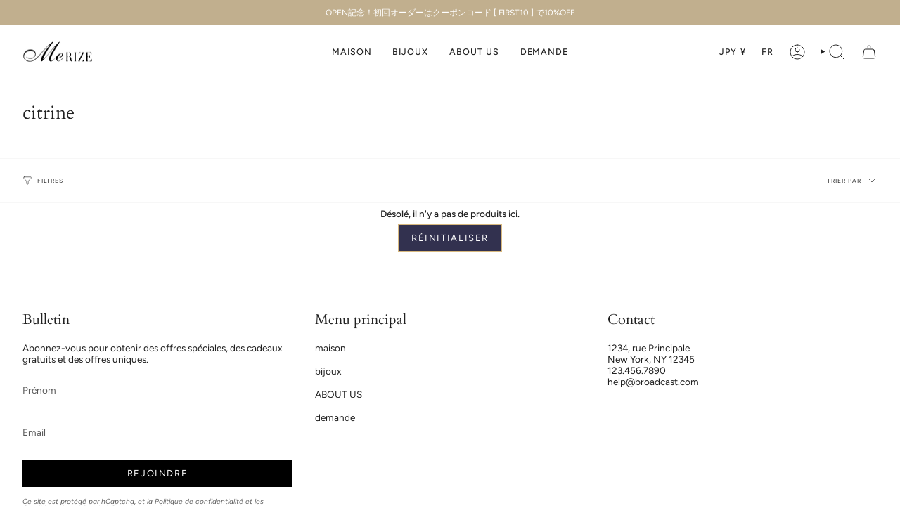

--- FILE ---
content_type: text/html; charset=utf-8
request_url: https://mesmerize.jp/fr/collections/%E3%82%B7%E3%83%88%E3%83%AA%E3%83%B3
body_size: 28104
content:
<!doctype html>
<html class="no-js no-touch supports-no-cookies" lang="fr">
<head>
    <meta charset="UTF-8">
  <meta http-equiv="X-UA-Compatible" content="IE=edge">
  <meta name="viewport" content="width=device-width, initial-scale=1.0">
  <meta name="theme-color" content="#d7b87e">
  <link rel="canonical" href="https://mesmerize.jp/fr/collections/%e3%82%b7%e3%83%88%e3%83%aa%e3%83%b3">
  <link rel="preconnect" href="https://cdn.shopify.com" crossorigin>
  <!-- ======================= Broadcast Theme V5.1.3 ========================= --><link rel="preconnect" href="https://fonts.shopifycdn.com" crossorigin><link href="//mesmerize.jp/cdn/shop/t/5/assets/theme.css?v=52721443297352856941690177638" as="style" rel="preload">
  <link href="//mesmerize.jp/cdn/shop/t/5/assets/vendor.js?v=93779096473886333451690177638" as="script" rel="preload">
  <link href="//mesmerize.jp/cdn/shop/t/5/assets/theme.js?v=76068313012163680871690177638" as="script" rel="preload">


  <!-- Title and description ================================================ -->
  
  <title>
    
    citrine
    
    
    
      &ndash; Jewelry Me RIZE
    
  </title>

  
    <meta name="description" content="Site d&#39;achat en ligne de bijoux, pierres précieuses et métaux précieux pour femmes
 bague de fiançailles de luxe bague en diamant bague de fiançailles bague de mariée
 Pour colliers, pendentifs, boucles d&#39;oreilles, anniversaires, jours blancs, Noël, cadeaux d&#39;anniversaire
 BijouxMeRIZE">
  

  <meta property="og:site_name" content="Jewelry Me RIZE">
<meta property="og:url" content="https://mesmerize.jp/fr/collections/%e3%82%b7%e3%83%88%e3%83%aa%e3%83%b3">
<meta property="og:title" content="citrine">
<meta property="og:type" content="product.group">
<meta property="og:description" content="Site d&#39;achat en ligne de bijoux, pierres précieuses et métaux précieux pour femmes
 bague de fiançailles de luxe bague en diamant bague de fiançailles bague de mariée
 Pour colliers, pendentifs, boucles d&#39;oreilles, anniversaires, jours blancs, Noël, cadeaux d&#39;anniversaire
 BijouxMeRIZE"><meta name="twitter:card" content="summary_large_image">
<meta name="twitter:title" content="citrine">
<meta name="twitter:description" content="Site d&#39;achat en ligne de bijoux, pierres précieuses et métaux précieux pour femmes
 bague de fiançailles de luxe bague en diamant bague de fiançailles bague de mariée
 Pour colliers, pendentifs, boucles d&#39;oreilles, anniversaires, jours blancs, Noël, cadeaux d&#39;anniversaire
 BijouxMeRIZE">

  <!-- CSS ================================================================== -->

  <link href="//mesmerize.jp/cdn/shop/t/5/assets/font-settings.css?v=181088072259754222791759342782" rel="stylesheet" type="text/css" media="all" />

  
<style data-shopify>

:root {--scrollbar-width: 0px;





--COLOR-VIDEO-BG: #f2f2f2;
--COLOR-BG-BRIGHTER: #f2f2f2;--COLOR-BG: #ffffff;--COLOR-BG-ALPHA-25: rgba(255, 255, 255, 0.25);
--COLOR-BG-TRANSPARENT: rgba(255, 255, 255, 0);
--COLOR-BG-SECONDARY: #fdfdfd;
--COLOR-BG-SECONDARY-LIGHTEN: #ffffff;
--COLOR-BG-RGB: 255, 255, 255;

--COLOR-TEXT-DARK: #000000;
--COLOR-TEXT: #212121;
--COLOR-TEXT-LIGHT: #646464;


/* === Opacity shades of grey ===*/
--COLOR-A5:  rgba(33, 33, 33, 0.05);
--COLOR-A10: rgba(33, 33, 33, 0.1);
--COLOR-A15: rgba(33, 33, 33, 0.15);
--COLOR-A20: rgba(33, 33, 33, 0.2);
--COLOR-A25: rgba(33, 33, 33, 0.25);
--COLOR-A30: rgba(33, 33, 33, 0.3);
--COLOR-A35: rgba(33, 33, 33, 0.35);
--COLOR-A40: rgba(33, 33, 33, 0.4);
--COLOR-A45: rgba(33, 33, 33, 0.45);
--COLOR-A50: rgba(33, 33, 33, 0.5);
--COLOR-A55: rgba(33, 33, 33, 0.55);
--COLOR-A60: rgba(33, 33, 33, 0.6);
--COLOR-A65: rgba(33, 33, 33, 0.65);
--COLOR-A70: rgba(33, 33, 33, 0.7);
--COLOR-A75: rgba(33, 33, 33, 0.75);
--COLOR-A80: rgba(33, 33, 33, 0.8);
--COLOR-A85: rgba(33, 33, 33, 0.85);
--COLOR-A90: rgba(33, 33, 33, 0.9);
--COLOR-A95: rgba(33, 33, 33, 0.95);

--COLOR-BORDER: rgb(240, 240, 240);
--COLOR-BORDER-LIGHT: #f6f6f6;
--COLOR-BORDER-HAIRLINE: #f7f7f7;
--COLOR-BORDER-DARK: #bdbdbd;/* === Bright color ===*/
--COLOR-PRIMARY: #d7b87e;
--COLOR-PRIMARY-HOVER: #d19c38;
--COLOR-PRIMARY-FADE: rgba(215, 184, 126, 0.05);
--COLOR-PRIMARY-FADE-HOVER: rgba(215, 184, 126, 0.1);
--COLOR-PRIMARY-LIGHT: #fdf9f1;--COLOR-PRIMARY-OPPOSITE: #000000;



/* === link Color ===*/
--COLOR-LINK: #212121;
--COLOR-LINK-HOVER: rgba(33, 33, 33, 0.7);
--COLOR-LINK-FADE: rgba(33, 33, 33, 0.05);
--COLOR-LINK-FADE-HOVER: rgba(33, 33, 33, 0.1);--COLOR-LINK-OPPOSITE: #ffffff;


/* === Product grid sale tags ===*/
--COLOR-SALE-BG: #f9dee5;
--COLOR-SALE-TEXT: #af7b88;--COLOR-SALE-TEXT-SECONDARY: #f9dee5;

/* === Product grid badges ===*/
--COLOR-BADGE-BG: #ffffff;
--COLOR-BADGE-TEXT: #212121;

/* === Product sale color ===*/
--COLOR-SALE: #d20000;

/* === Gray background on Product grid items ===*/--filter-bg: .97;/* === Helper colors for form error states ===*/
--COLOR-ERROR: #721C24;
--COLOR-ERROR-BG: #F8D7DA;
--COLOR-ERROR-BORDER: #F5C6CB;



  --RADIUS: 0px;
  --RADIUS-SELECT: 0px;

--COLOR-HEADER-BG: #ffffff;--COLOR-HEADER-BG-TRANSPARENT: rgba(255, 255, 255, 0);
--COLOR-HEADER-LINK: #212121;
--COLOR-HEADER-LINK-HOVER: rgba(33, 33, 33, 0.7);

--COLOR-MENU-BG: #ffffff;
--COLOR-MENU-LINK: #212121;
--COLOR-MENU-LINK-HOVER: rgba(33, 33, 33, 0.7);
--COLOR-SUBMENU-BG: #fdfdfd;
--COLOR-SUBMENU-LINK: #212121;
--COLOR-SUBMENU-LINK-HOVER: rgba(33, 33, 33, 0.7);
--COLOR-SUBMENU-TEXT-LIGHT: #636363;
--COLOR-MENU-TRANSPARENT: #ffffff;
--COLOR-MENU-TRANSPARENT-HOVER: rgba(255, 255, 255, 0.7);

--COLOR-FOOTER-BG: #ffffff;
--COLOR-FOOTER-TEXT: #212121;
--COLOR-FOOTER-TEXT-A35: rgba(33, 33, 33, 0.35);
--COLOR-FOOTER-TEXT-A75: rgba(33, 33, 33, 0.75);
--COLOR-FOOTER-LINK: #212121;
--COLOR-FOOTER-LINK-HOVER: rgba(33, 33, 33, 0.7);
--COLOR-FOOTER-BORDER: #212121;

--TRANSPARENT: rgba(255, 255, 255, 0);

/* === Default overlay opacity ===*/
--overlay-opacity: 0;
--underlay-opacity: 1;
--underlay-bg: rgba(0,0,0,0.4);

/* === Custom Cursor ===*/
--ICON-ZOOM-IN: url( "//mesmerize.jp/cdn/shop/t/5/assets/icon-zoom-in.svg?v=182473373117644429561690177638" );
--ICON-ZOOM-OUT: url( "//mesmerize.jp/cdn/shop/t/5/assets/icon-zoom-out.svg?v=101497157853986683871690177638" );

/* === Custom Icons ===*/


  
  --ICON-ADD-BAG: url( "//mesmerize.jp/cdn/shop/t/5/assets/icon-add-bag.svg?v=23763382405227654651690177638" );
  --ICON-ADD-CART: url( "//mesmerize.jp/cdn/shop/t/5/assets/icon-add-cart.svg?v=3962293684743587821690177638" );
  --ICON-ARROW-LEFT: url( "//mesmerize.jp/cdn/shop/t/5/assets/icon-arrow-left.svg?v=136066145774695772731690177638" );
  --ICON-ARROW-RIGHT: url( "//mesmerize.jp/cdn/shop/t/5/assets/icon-arrow-right.svg?v=150928298113663093401690177638" );
  --ICON-SELECT: url("//mesmerize.jp/cdn/shop/t/5/assets/icon-select.svg?v=167170173659852274001690177638");


--PRODUCT-GRID-ASPECT-RATIO: 100%;

/* === Typography ===*/
--FONT-WEIGHT-BODY: 400;
--FONT-WEIGHT-BODY-BOLD: 500;

--FONT-STACK-BODY: Figtree, sans-serif;
--FONT-STYLE-BODY: normal;
--FONT-STYLE-BODY-ITALIC: italic;
--FONT-ADJUST-BODY: 0.85;

--FONT-WEIGHT-HEADING: 400;
--FONT-WEIGHT-HEADING-BOLD: 700;

--FONT-STACK-HEADING: Cardo, serif;
--FONT-STYLE-HEADING: normal;
--FONT-STYLE-HEADING-ITALIC: italic;
--FONT-ADJUST-HEADING: 1.0;

--FONT-STACK-NAV: Figtree, sans-serif;
--FONT-STYLE-NAV: normal;
--FONT-STYLE-NAV-ITALIC: italic;
--FONT-ADJUST-NAV: 0.9;

--FONT-WEIGHT-NAV: 400;
--FONT-WEIGHT-NAV-BOLD: 500;

--FONT-SIZE-BASE: 0.85rem;
--FONT-SIZE-BASE-PERCENT: 0.85;

/* === Parallax ===*/
--PARALLAX-STRENGTH-MIN: 120.0%;
--PARALLAX-STRENGTH-MAX: 130.0%;--COLUMNS: 4;
--COLUMNS-MEDIUM: 3;
--COLUMNS-SMALL: 2;
--COLUMNS-MOBILE: 1;--LAYOUT-OUTER: 32px;
  --LAYOUT-GUTTER: 32px;
  --LAYOUT-OUTER-MEDIUM: 22px;
  --LAYOUT-GUTTER-MEDIUM: 22px;
  --LAYOUT-OUTER-SMALL: 16px;
  --LAYOUT-GUTTER-SMALL: 16px;--base-animation-delay: 0ms;
--line-height-normal: 1.375; /* Equals to line-height: normal; */--SIDEBAR-WIDTH: 270px;
  --SIDEBAR-WIDTH-MEDIUM: 258px;--DRAWER-WIDTH: 380px;--ICON-STROKE-WIDTH: 1px;/* === Button General ===*/
--BTN-FONT-STACK: Figtree, sans-serif;
--BTN-FONT-WEIGHT: 400;
--BTN-FONT-STYLE: normal;
--BTN-FONT-SIZE: 13px;

--BTN-LETTER-SPACING: 0.125em;
--BTN-UPPERCASE: uppercase;
--BTN-TEXT-ARROW-OFFSET: -1px;

/* === Button Primary ===*/
--BTN-PRIMARY-BORDER-COLOR: #d7b87e;
--BTN-PRIMARY-BG-COLOR: #32314f;
--BTN-PRIMARY-TEXT-COLOR: #ffffff;


  --BTN-PRIMARY-BG-COLOR-BRIGHTER: #46456e;


/* === Button Secondary ===*/
--BTN-SECONDARY-BORDER-COLOR: #d7b87e;
--BTN-SECONDARY-BG-COLOR: #d7b87e;
--BTN-SECONDARY-TEXT-COLOR: #ffffff;


  --BTN-SECONDARY-BG-COLOR-BRIGHTER: #d1ad6b;


/* === Button White ===*/
--TEXT-BTN-BORDER-WHITE: #fff;
--TEXT-BTN-BG-WHITE: #fff;
--TEXT-BTN-WHITE: #000;
--TEXT-BTN-BG-WHITE-BRIGHTER: #f2f2f2;

/* === Button Black ===*/
--TEXT-BTN-BG-BLACK: #000;
--TEXT-BTN-BORDER-BLACK: #000;
--TEXT-BTN-BLACK: #fff;
--TEXT-BTN-BG-BLACK-BRIGHTER: #1a1a1a;

/* === Cart Gradient ===*/


  --FREE-SHIPPING-GRADIENT: linear-gradient(to right, var(--COLOR-PRIMARY-LIGHT) 0%, var(--COLOR-PRIMARY) 100%);


}

::backdrop {
  --underlay-opacity: 1;
  --underlay-bg: rgba(0,0,0,0.4);
}
</style>


  <link href="//mesmerize.jp/cdn/shop/t/5/assets/theme.css?v=52721443297352856941690177638" rel="stylesheet" type="text/css" media="all" />
<link href="//mesmerize.jp/cdn/shop/t/5/assets/swatches.css?v=157844926215047500451690177638" as="style" rel="preload">
    <link href="//mesmerize.jp/cdn/shop/t/5/assets/swatches.css?v=157844926215047500451690177638" rel="stylesheet" type="text/css" media="all" />
<style data-shopify>.swatches {
    --pt-900: url(//mesmerize.jp/cdn/shop/files/pt_small.jpg?v=738613180384509810);--18k-ホワイトゴールド: url(//mesmerize.jp/cdn/shop/files/wg_small.jpg?v=10797884136542414766);--18k-ピンクゴールド: url(//mesmerize.jp/cdn/shop/files/pg_small.jpg?v=5022393323959093524);--18k-イエローゴールド: url(//mesmerize.jp/cdn/shop/files/yg_small.jpg?v=13191797311330107931);
  }</style>
<script>
    if (window.navigator.userAgent.indexOf('MSIE ') > 0 || window.navigator.userAgent.indexOf('Trident/') > 0) {
      document.documentElement.className = document.documentElement.className + ' ie';

      var scripts = document.getElementsByTagName('script')[0];
      var polyfill = document.createElement("script");
      polyfill.defer = true;
      polyfill.src = "//mesmerize.jp/cdn/shop/t/5/assets/ie11.js?v=144489047535103983231690177638";

      scripts.parentNode.insertBefore(polyfill, scripts);
    } else {
      document.documentElement.className = document.documentElement.className.replace('no-js', 'js');
    }

    document.documentElement.style.setProperty('--scrollbar-width', `${getScrollbarWidth()}px`);

    function getScrollbarWidth() {
      // Creating invisible container
      const outer = document.createElement('div');
      outer.style.visibility = 'hidden';
      outer.style.overflow = 'scroll'; // forcing scrollbar to appear
      outer.style.msOverflowStyle = 'scrollbar'; // needed for WinJS apps
      document.documentElement.appendChild(outer);

      // Creating inner element and placing it in the container
      const inner = document.createElement('div');
      outer.appendChild(inner);

      // Calculating difference between container's full width and the child width
      const scrollbarWidth = outer.offsetWidth - inner.offsetWidth;

      // Removing temporary elements from the DOM
      outer.parentNode.removeChild(outer);

      return scrollbarWidth;
    }

    let root = '/fr';
    if (root[root.length - 1] !== '/') {
      root = root + '/';
    }

    window.theme = {
      routes: {
        root: root,
        cart_url: '/fr/cart',
        cart_add_url: '/fr/cart/add',
        cart_change_url: '/fr/cart/change',
        product_recommendations_url: '/fr/recommendations/products',
        predictive_search_url: '/fr/search/suggest',
        addresses_url: '/fr/account/addresses'
      },
      assets: {
        photoswipe: '//mesmerize.jp/cdn/shop/t/5/assets/photoswipe.js?v=162613001030112971491690177638',
        smoothscroll: '//mesmerize.jp/cdn/shop/t/5/assets/smoothscroll.js?v=37906625415260927261690177637',
      },
      strings: {
        addToCart: "Ajouter au panier",
        cartAcceptanceError: "Vous devez accepter nos termes et conditions.",
        soldOut: "Épuisé",
        from: "À partir de",
        preOrder: "Pré-commander",
        sale: "En solde",
        subscription: "Abonnement",
        unavailable: "Non disponible",
        unitPrice: "Prix ​​unitaire",
        unitPriceSeparator: "par",
        shippingCalcSubmitButton: "Calculez les frais de livraison",
        shippingCalcSubmitButtonDisabled: "Calcul...",
        selectValue: "Sélectionnez la valeur",
        selectColor: "Sélectionnez la couleur",
        oneColor: "couleur",
        otherColor: "couleurs",
        upsellAddToCart: "Ajouter",
        free: "Gratuit",
        swatchesColor: "Couleur"
      },
      settings: {
        customerLoggedIn: null ? true : false,
        cartDrawerEnabled: true,
        enableQuickAdd: true,
        enableAnimations: true,
        variantOnSale: true,
      },
      moneyFormat: false ? "¥{{amount_no_decimals}} JPY" : "¥{{amount_no_decimals}}",
      moneyWithoutCurrencyFormat: "¥{{amount_no_decimals}}",
      moneyWithCurrencyFormat: "¥{{amount_no_decimals}} JPY",
      subtotal: 0,
      info: {
        name: 'broadcast'
      },
      version: '5.1.3'
    };

    if (window.performance) {
      window.performance.mark('init');
    } else {
      window.fastNetworkAndCPU = false;
    }
  </script>

  
    <script src="//mesmerize.jp/cdn/shopifycloud/storefront/assets/themes_support/shopify_common-5f594365.js" defer="defer"></script>
  

  <!-- Theme Javascript ============================================================== -->
  <script src="//mesmerize.jp/cdn/shop/t/5/assets/vendor.js?v=93779096473886333451690177638" defer="defer"></script>
  <script src="//mesmerize.jp/cdn/shop/t/5/assets/theme.js?v=76068313012163680871690177638" defer="defer"></script><!-- Shopify app scripts =========================================================== -->

  <script>window.performance && window.performance.mark && window.performance.mark('shopify.content_for_header.start');</script><meta id="shopify-digital-wallet" name="shopify-digital-wallet" content="/77493272869/digital_wallets/dialog">
<meta name="shopify-checkout-api-token" content="e988d11d8108a659155265e86b8af9f2">
<meta id="in-context-paypal-metadata" data-shop-id="77493272869" data-venmo-supported="false" data-environment="production" data-locale="fr_FR" data-paypal-v4="true" data-currency="JPY">
<link rel="alternate" type="application/atom+xml" title="Feed" href="/fr/collections/%E3%82%B7%E3%83%88%E3%83%AA%E3%83%B3.atom" />
<link rel="alternate" hreflang="x-default" href="https://mesmerize.jp/collections/%E3%82%B7%E3%83%88%E3%83%AA%E3%83%B3">
<link rel="alternate" hreflang="ja" href="https://mesmerize.jp/collections/%E3%82%B7%E3%83%88%E3%83%AA%E3%83%B3">
<link rel="alternate" hreflang="zh-Hans" href="https://mesmerize.jp/zh-hans/collections/%E3%82%B7%E3%83%88%E3%83%AA%E3%83%B3">
<link rel="alternate" hreflang="zh-Hant" href="https://mesmerize.jp/zh-hant/collections/%E3%82%B7%E3%83%88%E3%83%AA%E3%83%B3">
<link rel="alternate" hreflang="ko" href="https://mesmerize.jp/ko/collections/%E3%82%B7%E3%83%88%E3%83%AA%E3%83%B3">
<link rel="alternate" hreflang="it" href="https://mesmerize.jp/it/collections/%E3%82%B7%E3%83%88%E3%83%AA%E3%83%B3">
<link rel="alternate" hreflang="de" href="https://mesmerize.jp/de/collections/%E3%82%B7%E3%83%88%E3%83%AA%E3%83%B3">
<link rel="alternate" hreflang="fr" href="https://mesmerize.jp/fr/collections/%E3%82%B7%E3%83%88%E3%83%AA%E3%83%B3">
<link rel="alternate" hreflang="es" href="https://mesmerize.jp/es/collections/%E3%82%B7%E3%83%88%E3%83%AA%E3%83%B3">
<link rel="alternate" hreflang="en" href="https://mesmerize.jp/en/collections/%E3%82%B7%E3%83%88%E3%83%AA%E3%83%B3">
<link rel="alternate" hreflang="zh-Hans-AE" href="https://mesmerize.jp/zh-hans/collections/%E3%82%B7%E3%83%88%E3%83%AA%E3%83%B3">
<link rel="alternate" hreflang="zh-Hant-AE" href="https://mesmerize.jp/zh-hant/collections/%E3%82%B7%E3%83%88%E3%83%AA%E3%83%B3">
<link rel="alternate" hreflang="zh-Hans-AT" href="https://mesmerize.jp/zh-hans/collections/%E3%82%B7%E3%83%88%E3%83%AA%E3%83%B3">
<link rel="alternate" hreflang="zh-Hant-AT" href="https://mesmerize.jp/zh-hant/collections/%E3%82%B7%E3%83%88%E3%83%AA%E3%83%B3">
<link rel="alternate" hreflang="zh-Hans-AU" href="https://mesmerize.jp/zh-hans/collections/%E3%82%B7%E3%83%88%E3%83%AA%E3%83%B3">
<link rel="alternate" hreflang="zh-Hant-AU" href="https://mesmerize.jp/zh-hant/collections/%E3%82%B7%E3%83%88%E3%83%AA%E3%83%B3">
<link rel="alternate" hreflang="zh-Hans-BE" href="https://mesmerize.jp/zh-hans/collections/%E3%82%B7%E3%83%88%E3%83%AA%E3%83%B3">
<link rel="alternate" hreflang="zh-Hant-BE" href="https://mesmerize.jp/zh-hant/collections/%E3%82%B7%E3%83%88%E3%83%AA%E3%83%B3">
<link rel="alternate" hreflang="zh-Hans-CA" href="https://mesmerize.jp/zh-hans/collections/%E3%82%B7%E3%83%88%E3%83%AA%E3%83%B3">
<link rel="alternate" hreflang="zh-Hant-CA" href="https://mesmerize.jp/zh-hant/collections/%E3%82%B7%E3%83%88%E3%83%AA%E3%83%B3">
<link rel="alternate" hreflang="zh-Hans-CH" href="https://mesmerize.jp/zh-hans/collections/%E3%82%B7%E3%83%88%E3%83%AA%E3%83%B3">
<link rel="alternate" hreflang="zh-Hant-CH" href="https://mesmerize.jp/zh-hant/collections/%E3%82%B7%E3%83%88%E3%83%AA%E3%83%B3">
<link rel="alternate" hreflang="zh-Hans-CZ" href="https://mesmerize.jp/zh-hans/collections/%E3%82%B7%E3%83%88%E3%83%AA%E3%83%B3">
<link rel="alternate" hreflang="zh-Hant-CZ" href="https://mesmerize.jp/zh-hant/collections/%E3%82%B7%E3%83%88%E3%83%AA%E3%83%B3">
<link rel="alternate" hreflang="zh-Hans-DE" href="https://mesmerize.jp/zh-hans/collections/%E3%82%B7%E3%83%88%E3%83%AA%E3%83%B3">
<link rel="alternate" hreflang="zh-Hant-DE" href="https://mesmerize.jp/zh-hant/collections/%E3%82%B7%E3%83%88%E3%83%AA%E3%83%B3">
<link rel="alternate" hreflang="zh-Hans-DK" href="https://mesmerize.jp/zh-hans/collections/%E3%82%B7%E3%83%88%E3%83%AA%E3%83%B3">
<link rel="alternate" hreflang="zh-Hant-DK" href="https://mesmerize.jp/zh-hant/collections/%E3%82%B7%E3%83%88%E3%83%AA%E3%83%B3">
<link rel="alternate" hreflang="zh-Hans-ES" href="https://mesmerize.jp/zh-hans/collections/%E3%82%B7%E3%83%88%E3%83%AA%E3%83%B3">
<link rel="alternate" hreflang="zh-Hant-ES" href="https://mesmerize.jp/zh-hant/collections/%E3%82%B7%E3%83%88%E3%83%AA%E3%83%B3">
<link rel="alternate" hreflang="zh-Hans-FI" href="https://mesmerize.jp/zh-hans/collections/%E3%82%B7%E3%83%88%E3%83%AA%E3%83%B3">
<link rel="alternate" hreflang="zh-Hant-FI" href="https://mesmerize.jp/zh-hant/collections/%E3%82%B7%E3%83%88%E3%83%AA%E3%83%B3">
<link rel="alternate" hreflang="zh-Hans-FR" href="https://mesmerize.jp/zh-hans/collections/%E3%82%B7%E3%83%88%E3%83%AA%E3%83%B3">
<link rel="alternate" hreflang="zh-Hant-FR" href="https://mesmerize.jp/zh-hant/collections/%E3%82%B7%E3%83%88%E3%83%AA%E3%83%B3">
<link rel="alternate" hreflang="zh-Hans-GB" href="https://mesmerize.jp/zh-hans/collections/%E3%82%B7%E3%83%88%E3%83%AA%E3%83%B3">
<link rel="alternate" hreflang="zh-Hant-GB" href="https://mesmerize.jp/zh-hant/collections/%E3%82%B7%E3%83%88%E3%83%AA%E3%83%B3">
<link rel="alternate" hreflang="zh-Hans-HK" href="https://mesmerize.jp/zh-hans/collections/%E3%82%B7%E3%83%88%E3%83%AA%E3%83%B3">
<link rel="alternate" hreflang="zh-Hant-HK" href="https://mesmerize.jp/zh-hant/collections/%E3%82%B7%E3%83%88%E3%83%AA%E3%83%B3">
<link rel="alternate" hreflang="zh-Hans-IE" href="https://mesmerize.jp/zh-hans/collections/%E3%82%B7%E3%83%88%E3%83%AA%E3%83%B3">
<link rel="alternate" hreflang="zh-Hant-IE" href="https://mesmerize.jp/zh-hant/collections/%E3%82%B7%E3%83%88%E3%83%AA%E3%83%B3">
<link rel="alternate" hreflang="zh-Hans-IL" href="https://mesmerize.jp/zh-hans/collections/%E3%82%B7%E3%83%88%E3%83%AA%E3%83%B3">
<link rel="alternate" hreflang="zh-Hant-IL" href="https://mesmerize.jp/zh-hant/collections/%E3%82%B7%E3%83%88%E3%83%AA%E3%83%B3">
<link rel="alternate" hreflang="zh-Hans-IT" href="https://mesmerize.jp/zh-hans/collections/%E3%82%B7%E3%83%88%E3%83%AA%E3%83%B3">
<link rel="alternate" hreflang="zh-Hant-IT" href="https://mesmerize.jp/zh-hant/collections/%E3%82%B7%E3%83%88%E3%83%AA%E3%83%B3">
<link rel="alternate" hreflang="zh-Hans-JP" href="https://mesmerize.jp/zh-hans/collections/%E3%82%B7%E3%83%88%E3%83%AA%E3%83%B3">
<link rel="alternate" hreflang="zh-Hant-JP" href="https://mesmerize.jp/zh-hant/collections/%E3%82%B7%E3%83%88%E3%83%AA%E3%83%B3">
<link rel="alternate" hreflang="zh-Hans-KR" href="https://mesmerize.jp/zh-hans/collections/%E3%82%B7%E3%83%88%E3%83%AA%E3%83%B3">
<link rel="alternate" hreflang="zh-Hant-KR" href="https://mesmerize.jp/zh-hant/collections/%E3%82%B7%E3%83%88%E3%83%AA%E3%83%B3">
<link rel="alternate" hreflang="zh-Hans-MY" href="https://mesmerize.jp/zh-hans/collections/%E3%82%B7%E3%83%88%E3%83%AA%E3%83%B3">
<link rel="alternate" hreflang="zh-Hant-MY" href="https://mesmerize.jp/zh-hant/collections/%E3%82%B7%E3%83%88%E3%83%AA%E3%83%B3">
<link rel="alternate" hreflang="zh-Hans-NL" href="https://mesmerize.jp/zh-hans/collections/%E3%82%B7%E3%83%88%E3%83%AA%E3%83%B3">
<link rel="alternate" hreflang="zh-Hant-NL" href="https://mesmerize.jp/zh-hant/collections/%E3%82%B7%E3%83%88%E3%83%AA%E3%83%B3">
<link rel="alternate" hreflang="zh-Hans-NO" href="https://mesmerize.jp/zh-hans/collections/%E3%82%B7%E3%83%88%E3%83%AA%E3%83%B3">
<link rel="alternate" hreflang="zh-Hant-NO" href="https://mesmerize.jp/zh-hant/collections/%E3%82%B7%E3%83%88%E3%83%AA%E3%83%B3">
<link rel="alternate" hreflang="zh-Hans-NZ" href="https://mesmerize.jp/zh-hans/collections/%E3%82%B7%E3%83%88%E3%83%AA%E3%83%B3">
<link rel="alternate" hreflang="zh-Hant-NZ" href="https://mesmerize.jp/zh-hant/collections/%E3%82%B7%E3%83%88%E3%83%AA%E3%83%B3">
<link rel="alternate" hreflang="zh-Hans-PL" href="https://mesmerize.jp/zh-hans/collections/%E3%82%B7%E3%83%88%E3%83%AA%E3%83%B3">
<link rel="alternate" hreflang="zh-Hant-PL" href="https://mesmerize.jp/zh-hant/collections/%E3%82%B7%E3%83%88%E3%83%AA%E3%83%B3">
<link rel="alternate" hreflang="zh-Hans-PT" href="https://mesmerize.jp/zh-hans/collections/%E3%82%B7%E3%83%88%E3%83%AA%E3%83%B3">
<link rel="alternate" hreflang="zh-Hant-PT" href="https://mesmerize.jp/zh-hant/collections/%E3%82%B7%E3%83%88%E3%83%AA%E3%83%B3">
<link rel="alternate" hreflang="zh-Hans-SE" href="https://mesmerize.jp/zh-hans/collections/%E3%82%B7%E3%83%88%E3%83%AA%E3%83%B3">
<link rel="alternate" hreflang="zh-Hant-SE" href="https://mesmerize.jp/zh-hant/collections/%E3%82%B7%E3%83%88%E3%83%AA%E3%83%B3">
<link rel="alternate" hreflang="zh-Hans-SG" href="https://mesmerize.jp/zh-hans/collections/%E3%82%B7%E3%83%88%E3%83%AA%E3%83%B3">
<link rel="alternate" hreflang="zh-Hant-SG" href="https://mesmerize.jp/zh-hant/collections/%E3%82%B7%E3%83%88%E3%83%AA%E3%83%B3">
<link rel="alternate" hreflang="zh-Hans-US" href="https://mesmerize.jp/zh-hans/collections/%E3%82%B7%E3%83%88%E3%83%AA%E3%83%B3">
<link rel="alternate" hreflang="zh-Hant-US" href="https://mesmerize.jp/zh-hant/collections/%E3%82%B7%E3%83%88%E3%83%AA%E3%83%B3">
<link rel="alternate" type="application/json+oembed" href="https://mesmerize.jp/fr/collections/%e3%82%b7%e3%83%88%e3%83%aa%e3%83%b3.oembed">
<script async="async" src="/checkouts/internal/preloads.js?locale=fr-JP"></script>
<link rel="preconnect" href="https://shop.app" crossorigin="anonymous">
<script async="async" src="https://shop.app/checkouts/internal/preloads.js?locale=fr-JP&shop_id=77493272869" crossorigin="anonymous"></script>
<script id="apple-pay-shop-capabilities" type="application/json">{"shopId":77493272869,"countryCode":"JP","currencyCode":"JPY","merchantCapabilities":["supports3DS"],"merchantId":"gid:\/\/shopify\/Shop\/77493272869","merchantName":"Jewelry Me RIZE","requiredBillingContactFields":["postalAddress","email"],"requiredShippingContactFields":["postalAddress","email"],"shippingType":"shipping","supportedNetworks":["visa","masterCard","amex","jcb","discover"],"total":{"type":"pending","label":"Jewelry Me RIZE","amount":"1.00"},"shopifyPaymentsEnabled":true,"supportsSubscriptions":true}</script>
<script id="shopify-features" type="application/json">{"accessToken":"e988d11d8108a659155265e86b8af9f2","betas":["rich-media-storefront-analytics"],"domain":"mesmerize.jp","predictiveSearch":false,"shopId":77493272869,"locale":"fr"}</script>
<script>var Shopify = Shopify || {};
Shopify.shop = "7b0bf8-2.myshopify.com";
Shopify.locale = "fr";
Shopify.currency = {"active":"JPY","rate":"1.0"};
Shopify.country = "JP";
Shopify.theme = {"name":"Broadcastの更新されたコピー","id":154958102821,"schema_name":"Broadcast","schema_version":"5.1.3","theme_store_id":868,"role":"main"};
Shopify.theme.handle = "null";
Shopify.theme.style = {"id":null,"handle":null};
Shopify.cdnHost = "mesmerize.jp/cdn";
Shopify.routes = Shopify.routes || {};
Shopify.routes.root = "/fr/";</script>
<script type="module">!function(o){(o.Shopify=o.Shopify||{}).modules=!0}(window);</script>
<script>!function(o){function n(){var o=[];function n(){o.push(Array.prototype.slice.apply(arguments))}return n.q=o,n}var t=o.Shopify=o.Shopify||{};t.loadFeatures=n(),t.autoloadFeatures=n()}(window);</script>
<script>
  window.ShopifyPay = window.ShopifyPay || {};
  window.ShopifyPay.apiHost = "shop.app\/pay";
  window.ShopifyPay.redirectState = null;
</script>
<script id="shop-js-analytics" type="application/json">{"pageType":"collection"}</script>
<script defer="defer" async type="module" src="//mesmerize.jp/cdn/shopifycloud/shop-js/modules/v2/client.init-shop-cart-sync_XvpUV7qp.fr.esm.js"></script>
<script defer="defer" async type="module" src="//mesmerize.jp/cdn/shopifycloud/shop-js/modules/v2/chunk.common_C2xzKNNs.esm.js"></script>
<script type="module">
  await import("//mesmerize.jp/cdn/shopifycloud/shop-js/modules/v2/client.init-shop-cart-sync_XvpUV7qp.fr.esm.js");
await import("//mesmerize.jp/cdn/shopifycloud/shop-js/modules/v2/chunk.common_C2xzKNNs.esm.js");

  window.Shopify.SignInWithShop?.initShopCartSync?.({"fedCMEnabled":true,"windoidEnabled":true});

</script>
<script>
  window.Shopify = window.Shopify || {};
  if (!window.Shopify.featureAssets) window.Shopify.featureAssets = {};
  window.Shopify.featureAssets['shop-js'] = {"shop-cart-sync":["modules/v2/client.shop-cart-sync_C66VAAYi.fr.esm.js","modules/v2/chunk.common_C2xzKNNs.esm.js"],"init-fed-cm":["modules/v2/client.init-fed-cm_By4eIqYa.fr.esm.js","modules/v2/chunk.common_C2xzKNNs.esm.js"],"shop-button":["modules/v2/client.shop-button_Bz0N9rYp.fr.esm.js","modules/v2/chunk.common_C2xzKNNs.esm.js"],"shop-cash-offers":["modules/v2/client.shop-cash-offers_B90ok608.fr.esm.js","modules/v2/chunk.common_C2xzKNNs.esm.js","modules/v2/chunk.modal_7MqWQJ87.esm.js"],"init-windoid":["modules/v2/client.init-windoid_CdJe_Ee3.fr.esm.js","modules/v2/chunk.common_C2xzKNNs.esm.js"],"shop-toast-manager":["modules/v2/client.shop-toast-manager_kCJHoUCw.fr.esm.js","modules/v2/chunk.common_C2xzKNNs.esm.js"],"init-shop-email-lookup-coordinator":["modules/v2/client.init-shop-email-lookup-coordinator_BPuRLqHy.fr.esm.js","modules/v2/chunk.common_C2xzKNNs.esm.js"],"init-shop-cart-sync":["modules/v2/client.init-shop-cart-sync_XvpUV7qp.fr.esm.js","modules/v2/chunk.common_C2xzKNNs.esm.js"],"avatar":["modules/v2/client.avatar_BTnouDA3.fr.esm.js"],"pay-button":["modules/v2/client.pay-button_CmFhG2BZ.fr.esm.js","modules/v2/chunk.common_C2xzKNNs.esm.js"],"init-customer-accounts":["modules/v2/client.init-customer-accounts_C5-IhKGM.fr.esm.js","modules/v2/client.shop-login-button_DrlPOW6Z.fr.esm.js","modules/v2/chunk.common_C2xzKNNs.esm.js","modules/v2/chunk.modal_7MqWQJ87.esm.js"],"init-shop-for-new-customer-accounts":["modules/v2/client.init-shop-for-new-customer-accounts_Cv1WqR1n.fr.esm.js","modules/v2/client.shop-login-button_DrlPOW6Z.fr.esm.js","modules/v2/chunk.common_C2xzKNNs.esm.js","modules/v2/chunk.modal_7MqWQJ87.esm.js"],"shop-login-button":["modules/v2/client.shop-login-button_DrlPOW6Z.fr.esm.js","modules/v2/chunk.common_C2xzKNNs.esm.js","modules/v2/chunk.modal_7MqWQJ87.esm.js"],"init-customer-accounts-sign-up":["modules/v2/client.init-customer-accounts-sign-up_Dqgdz3C3.fr.esm.js","modules/v2/client.shop-login-button_DrlPOW6Z.fr.esm.js","modules/v2/chunk.common_C2xzKNNs.esm.js","modules/v2/chunk.modal_7MqWQJ87.esm.js"],"shop-follow-button":["modules/v2/client.shop-follow-button_D7RRykwK.fr.esm.js","modules/v2/chunk.common_C2xzKNNs.esm.js","modules/v2/chunk.modal_7MqWQJ87.esm.js"],"checkout-modal":["modules/v2/client.checkout-modal_NILs_SXn.fr.esm.js","modules/v2/chunk.common_C2xzKNNs.esm.js","modules/v2/chunk.modal_7MqWQJ87.esm.js"],"lead-capture":["modules/v2/client.lead-capture_CSmE_fhP.fr.esm.js","modules/v2/chunk.common_C2xzKNNs.esm.js","modules/v2/chunk.modal_7MqWQJ87.esm.js"],"shop-login":["modules/v2/client.shop-login_CKcjyRl_.fr.esm.js","modules/v2/chunk.common_C2xzKNNs.esm.js","modules/v2/chunk.modal_7MqWQJ87.esm.js"],"payment-terms":["modules/v2/client.payment-terms_eoGasybT.fr.esm.js","modules/v2/chunk.common_C2xzKNNs.esm.js","modules/v2/chunk.modal_7MqWQJ87.esm.js"]};
</script>
<script id="__st">var __st={"a":77493272869,"offset":32400,"reqid":"d8196dc9-d083-42d3-a579-fbb8dd5aae9b-1768798011","pageurl":"mesmerize.jp\/fr\/collections\/%E3%82%B7%E3%83%88%E3%83%AA%E3%83%B3","u":"c351554c24d2","p":"collection","rtyp":"collection","rid":449806205221};</script>
<script>window.ShopifyPaypalV4VisibilityTracking = true;</script>
<script id="captcha-bootstrap">!function(){'use strict';const t='contact',e='account',n='new_comment',o=[[t,t],['blogs',n],['comments',n],[t,'customer']],c=[[e,'customer_login'],[e,'guest_login'],[e,'recover_customer_password'],[e,'create_customer']],r=t=>t.map((([t,e])=>`form[action*='/${t}']:not([data-nocaptcha='true']) input[name='form_type'][value='${e}']`)).join(','),a=t=>()=>t?[...document.querySelectorAll(t)].map((t=>t.form)):[];function s(){const t=[...o],e=r(t);return a(e)}const i='password',u='form_key',d=['recaptcha-v3-token','g-recaptcha-response','h-captcha-response',i],f=()=>{try{return window.sessionStorage}catch{return}},m='__shopify_v',_=t=>t.elements[u];function p(t,e,n=!1){try{const o=window.sessionStorage,c=JSON.parse(o.getItem(e)),{data:r}=function(t){const{data:e,action:n}=t;return t[m]||n?{data:e,action:n}:{data:t,action:n}}(c);for(const[e,n]of Object.entries(r))t.elements[e]&&(t.elements[e].value=n);n&&o.removeItem(e)}catch(o){console.error('form repopulation failed',{error:o})}}const l='form_type',E='cptcha';function T(t){t.dataset[E]=!0}const w=window,h=w.document,L='Shopify',v='ce_forms',y='captcha';let A=!1;((t,e)=>{const n=(g='f06e6c50-85a8-45c8-87d0-21a2b65856fe',I='https://cdn.shopify.com/shopifycloud/storefront-forms-hcaptcha/ce_storefront_forms_captcha_hcaptcha.v1.5.2.iife.js',D={infoText:'Protégé par hCaptcha',privacyText:'Confidentialité',termsText:'Conditions'},(t,e,n)=>{const o=w[L][v],c=o.bindForm;if(c)return c(t,g,e,D).then(n);var r;o.q.push([[t,g,e,D],n]),r=I,A||(h.body.append(Object.assign(h.createElement('script'),{id:'captcha-provider',async:!0,src:r})),A=!0)});var g,I,D;w[L]=w[L]||{},w[L][v]=w[L][v]||{},w[L][v].q=[],w[L][y]=w[L][y]||{},w[L][y].protect=function(t,e){n(t,void 0,e),T(t)},Object.freeze(w[L][y]),function(t,e,n,w,h,L){const[v,y,A,g]=function(t,e,n){const i=e?o:[],u=t?c:[],d=[...i,...u],f=r(d),m=r(i),_=r(d.filter((([t,e])=>n.includes(e))));return[a(f),a(m),a(_),s()]}(w,h,L),I=t=>{const e=t.target;return e instanceof HTMLFormElement?e:e&&e.form},D=t=>v().includes(t);t.addEventListener('submit',(t=>{const e=I(t);if(!e)return;const n=D(e)&&!e.dataset.hcaptchaBound&&!e.dataset.recaptchaBound,o=_(e),c=g().includes(e)&&(!o||!o.value);(n||c)&&t.preventDefault(),c&&!n&&(function(t){try{if(!f())return;!function(t){const e=f();if(!e)return;const n=_(t);if(!n)return;const o=n.value;o&&e.removeItem(o)}(t);const e=Array.from(Array(32),(()=>Math.random().toString(36)[2])).join('');!function(t,e){_(t)||t.append(Object.assign(document.createElement('input'),{type:'hidden',name:u})),t.elements[u].value=e}(t,e),function(t,e){const n=f();if(!n)return;const o=[...t.querySelectorAll(`input[type='${i}']`)].map((({name:t})=>t)),c=[...d,...o],r={};for(const[a,s]of new FormData(t).entries())c.includes(a)||(r[a]=s);n.setItem(e,JSON.stringify({[m]:1,action:t.action,data:r}))}(t,e)}catch(e){console.error('failed to persist form',e)}}(e),e.submit())}));const S=(t,e)=>{t&&!t.dataset[E]&&(n(t,e.some((e=>e===t))),T(t))};for(const o of['focusin','change'])t.addEventListener(o,(t=>{const e=I(t);D(e)&&S(e,y())}));const B=e.get('form_key'),M=e.get(l),P=B&&M;t.addEventListener('DOMContentLoaded',(()=>{const t=y();if(P)for(const e of t)e.elements[l].value===M&&p(e,B);[...new Set([...A(),...v().filter((t=>'true'===t.dataset.shopifyCaptcha))])].forEach((e=>S(e,t)))}))}(h,new URLSearchParams(w.location.search),n,t,e,['guest_login'])})(!0,!0)}();</script>
<script integrity="sha256-4kQ18oKyAcykRKYeNunJcIwy7WH5gtpwJnB7kiuLZ1E=" data-source-attribution="shopify.loadfeatures" defer="defer" src="//mesmerize.jp/cdn/shopifycloud/storefront/assets/storefront/load_feature-a0a9edcb.js" crossorigin="anonymous"></script>
<script crossorigin="anonymous" defer="defer" src="//mesmerize.jp/cdn/shopifycloud/storefront/assets/shopify_pay/storefront-65b4c6d7.js?v=20250812"></script>
<script data-source-attribution="shopify.dynamic_checkout.dynamic.init">var Shopify=Shopify||{};Shopify.PaymentButton=Shopify.PaymentButton||{isStorefrontPortableWallets:!0,init:function(){window.Shopify.PaymentButton.init=function(){};var t=document.createElement("script");t.src="https://mesmerize.jp/cdn/shopifycloud/portable-wallets/latest/portable-wallets.fr.js",t.type="module",document.head.appendChild(t)}};
</script>
<script data-source-attribution="shopify.dynamic_checkout.buyer_consent">
  function portableWalletsHideBuyerConsent(e){var t=document.getElementById("shopify-buyer-consent"),n=document.getElementById("shopify-subscription-policy-button");t&&n&&(t.classList.add("hidden"),t.setAttribute("aria-hidden","true"),n.removeEventListener("click",e))}function portableWalletsShowBuyerConsent(e){var t=document.getElementById("shopify-buyer-consent"),n=document.getElementById("shopify-subscription-policy-button");t&&n&&(t.classList.remove("hidden"),t.removeAttribute("aria-hidden"),n.addEventListener("click",e))}window.Shopify?.PaymentButton&&(window.Shopify.PaymentButton.hideBuyerConsent=portableWalletsHideBuyerConsent,window.Shopify.PaymentButton.showBuyerConsent=portableWalletsShowBuyerConsent);
</script>
<script data-source-attribution="shopify.dynamic_checkout.cart.bootstrap">document.addEventListener("DOMContentLoaded",(function(){function t(){return document.querySelector("shopify-accelerated-checkout-cart, shopify-accelerated-checkout")}if(t())Shopify.PaymentButton.init();else{new MutationObserver((function(e,n){t()&&(Shopify.PaymentButton.init(),n.disconnect())})).observe(document.body,{childList:!0,subtree:!0})}}));
</script>
<link id="shopify-accelerated-checkout-styles" rel="stylesheet" media="screen" href="https://mesmerize.jp/cdn/shopifycloud/portable-wallets/latest/accelerated-checkout-backwards-compat.css" crossorigin="anonymous">
<style id="shopify-accelerated-checkout-cart">
        #shopify-buyer-consent {
  margin-top: 1em;
  display: inline-block;
  width: 100%;
}

#shopify-buyer-consent.hidden {
  display: none;
}

#shopify-subscription-policy-button {
  background: none;
  border: none;
  padding: 0;
  text-decoration: underline;
  font-size: inherit;
  cursor: pointer;
}

#shopify-subscription-policy-button::before {
  box-shadow: none;
}

      </style>
<script id="sections-script" data-sections="footer" defer="defer" src="//mesmerize.jp/cdn/shop/t/5/compiled_assets/scripts.js?186"></script>
<script>window.performance && window.performance.mark && window.performance.mark('shopify.content_for_header.end');</script>

<!-- BEGIN app block: shopify://apps/hulk-form-builder/blocks/app-embed/b6b8dd14-356b-4725-a4ed-77232212b3c3 --><!-- BEGIN app snippet: hulkapps-formbuilder-theme-ext --><script type="text/javascript">
  
  if (typeof window.formbuilder_customer != "object") {
        window.formbuilder_customer = {}
  }

  window.hulkFormBuilder = {
    form_data: {},
    shop_data: {"shop_HtTuRFCGqQbTQCJgMKaWow":{"shop_uuid":"HtTuRFCGqQbTQCJgMKaWow","shop_timezone":"Asia\/Tokyo","shop_id":117391,"shop_is_after_submit_enabled":true,"shop_shopify_plan":"basic","shop_shopify_domain":"7b0bf8-2.myshopify.com","shop_remove_watermark":false,"shop_created_at":"2024-09-25T06:02:47.889Z","is_skip_metafield":false,"shop_deleted":false,"shop_disabled":false}},
    settings_data: {"shop_settings":{"shop_customise_msgs":[],"default_customise_msgs":{"is_required":"is required","thank_you":"Thank you! The form was submitted successfully.","processing":"Processing...","valid_data":"Please provide valid data","valid_email":"Provide valid email format","valid_tags":"HTML Tags are not allowed","valid_phone":"Provide valid phone number","valid_captcha":"Please provide valid captcha response","valid_url":"Provide valid URL","only_number_alloud":"Provide valid number in","number_less":"must be less than","number_more":"must be more than","image_must_less":"Image must be less than 20MB","image_number":"Images allowed","image_extension":"Invalid extension! Please provide image file","error_image_upload":"Error in image upload. Please try again.","error_file_upload":"Error in file upload. Please try again.","your_response":"Your response","error_form_submit":"Error occur.Please try again after sometime.","email_submitted":"Form with this email is already submitted","invalid_email_by_zerobounce":"The email address you entered appears to be invalid. Please check it and try again.","download_file":"Download file","card_details_invalid":"Your card details are invalid","card_details":"Card details","please_enter_card_details":"Please enter card details","card_number":"Card number","exp_mm":"Exp MM","exp_yy":"Exp YY","crd_cvc":"CVV","payment_value":"Payment amount","please_enter_payment_amount":"Please enter payment amount","address1":"Address line 1","address2":"Address line 2","city":"City","province":"Province","zipcode":"Zip code","country":"Country","blocked_domain":"This form does not accept addresses from","file_must_less":"File must be less than 20MB","file_extension":"Invalid extension! Please provide file","only_file_number_alloud":"files allowed","previous":"Previous","next":"Next","must_have_a_input":"Please enter at least one field.","please_enter_required_data":"Please enter required data","atleast_one_special_char":"Include at least one special character","atleast_one_lowercase_char":"Include at least one lowercase character","atleast_one_uppercase_char":"Include at least one uppercase character","atleast_one_number":"Include at least one number","must_have_8_chars":"Must have 8 characters long","be_between_8_and_12_chars":"Be between 8 and 12 characters long","please_select":"Please Select","phone_submitted":"Form with this phone number is already submitted","user_res_parse_error":"Error while submitting the form","valid_same_values":"values must be same","product_choice_clear_selection":"Clear Selection","picture_choice_clear_selection":"Clear Selection","remove_all_for_file_image_upload":"Remove All","invalid_file_type_for_image_upload":"You can't upload files of this type.","invalid_file_type_for_signature_upload":"You can't upload files of this type.","max_files_exceeded_for_file_upload":"You can not upload any more files.","max_files_exceeded_for_image_upload":"You can not upload any more files.","file_already_exist":"File already uploaded","max_limit_exceed":"You have added the maximum number of text fields.","cancel_upload_for_file_upload":"Cancel upload","cancel_upload_for_image_upload":"Cancel upload","cancel_upload_for_signature_upload":"Cancel upload"},"shop_blocked_domains":[]}},
    features_data: {"shop_plan_features":{"shop_plan_features":["unlimited-forms","full-design-customization","export-form-submissions","multiple-recipients-for-form-submissions","multiple-admin-notifications","enable-captcha","unlimited-file-uploads","save-submitted-form-data","set-auto-response-message","conditional-logic","form-banner","save-as-draft-facility","include-user-response-in-admin-email","disable-form-submission","file-upload"]}},
    shop: null,
    shop_id: null,
    plan_features: null,
    validateDoubleQuotes: false,
    assets: {
      extraFunctions: "https://cdn.shopify.com/extensions/019bb5ee-ec40-7527-955d-c1b8751eb060/form-builder-by-hulkapps-50/assets/extra-functions.js",
      extraStyles: "https://cdn.shopify.com/extensions/019bb5ee-ec40-7527-955d-c1b8751eb060/form-builder-by-hulkapps-50/assets/extra-styles.css",
      bootstrapStyles: "https://cdn.shopify.com/extensions/019bb5ee-ec40-7527-955d-c1b8751eb060/form-builder-by-hulkapps-50/assets/theme-app-extension-bootstrap.css"
    },
    translations: {
      htmlTagNotAllowed: "HTML Tags are not allowed",
      sqlQueryNotAllowed: "SQL Queries are not allowed",
      doubleQuoteNotAllowed: "Double quotes are not allowed",
      vorwerkHttpWwwNotAllowed: "The words \u0026#39;http\u0026#39; and \u0026#39;www\u0026#39; are not allowed. Please remove them and try again.",
      maxTextFieldsReached: "You have added the maximum number of text fields.",
      avoidNegativeWords: "Avoid negative words: Don\u0026#39;t use negative words in your contact message.",
      customDesignOnly: "This form is for custom designs requests. For general inquiries please contact our team at info@stagheaddesigns.com",
      zerobounceApiErrorMsg: "We couldn\u0026#39;t verify your email due to a technical issue. Please try again later.",
    }

  }

  

  window.FbThemeAppExtSettingsHash = {}
  
</script><!-- END app snippet --><!-- END app block --><script src="https://cdn.shopify.com/extensions/019bb5ee-ec40-7527-955d-c1b8751eb060/form-builder-by-hulkapps-50/assets/form-builder-script.js" type="text/javascript" defer="defer"></script>
<script src="https://cdn.shopify.com/extensions/019bb13b-e701-7f34-b935-c9e8620fd922/tms-prod-148/assets/tms-translator.min.js" type="text/javascript" defer="defer"></script>
<link href="https://monorail-edge.shopifysvc.com" rel="dns-prefetch">
<script>(function(){if ("sendBeacon" in navigator && "performance" in window) {try {var session_token_from_headers = performance.getEntriesByType('navigation')[0].serverTiming.find(x => x.name == '_s').description;} catch {var session_token_from_headers = undefined;}var session_cookie_matches = document.cookie.match(/_shopify_s=([^;]*)/);var session_token_from_cookie = session_cookie_matches && session_cookie_matches.length === 2 ? session_cookie_matches[1] : "";var session_token = session_token_from_headers || session_token_from_cookie || "";function handle_abandonment_event(e) {var entries = performance.getEntries().filter(function(entry) {return /monorail-edge.shopifysvc.com/.test(entry.name);});if (!window.abandonment_tracked && entries.length === 0) {window.abandonment_tracked = true;var currentMs = Date.now();var navigation_start = performance.timing.navigationStart;var payload = {shop_id: 77493272869,url: window.location.href,navigation_start,duration: currentMs - navigation_start,session_token,page_type: "collection"};window.navigator.sendBeacon("https://monorail-edge.shopifysvc.com/v1/produce", JSON.stringify({schema_id: "online_store_buyer_site_abandonment/1.1",payload: payload,metadata: {event_created_at_ms: currentMs,event_sent_at_ms: currentMs}}));}}window.addEventListener('pagehide', handle_abandonment_event);}}());</script>
<script id="web-pixels-manager-setup">(function e(e,d,r,n,o){if(void 0===o&&(o={}),!Boolean(null===(a=null===(i=window.Shopify)||void 0===i?void 0:i.analytics)||void 0===a?void 0:a.replayQueue)){var i,a;window.Shopify=window.Shopify||{};var t=window.Shopify;t.analytics=t.analytics||{};var s=t.analytics;s.replayQueue=[],s.publish=function(e,d,r){return s.replayQueue.push([e,d,r]),!0};try{self.performance.mark("wpm:start")}catch(e){}var l=function(){var e={modern:/Edge?\/(1{2}[4-9]|1[2-9]\d|[2-9]\d{2}|\d{4,})\.\d+(\.\d+|)|Firefox\/(1{2}[4-9]|1[2-9]\d|[2-9]\d{2}|\d{4,})\.\d+(\.\d+|)|Chrom(ium|e)\/(9{2}|\d{3,})\.\d+(\.\d+|)|(Maci|X1{2}).+ Version\/(15\.\d+|(1[6-9]|[2-9]\d|\d{3,})\.\d+)([,.]\d+|)( \(\w+\)|)( Mobile\/\w+|) Safari\/|Chrome.+OPR\/(9{2}|\d{3,})\.\d+\.\d+|(CPU[ +]OS|iPhone[ +]OS|CPU[ +]iPhone|CPU IPhone OS|CPU iPad OS)[ +]+(15[._]\d+|(1[6-9]|[2-9]\d|\d{3,})[._]\d+)([._]\d+|)|Android:?[ /-](13[3-9]|1[4-9]\d|[2-9]\d{2}|\d{4,})(\.\d+|)(\.\d+|)|Android.+Firefox\/(13[5-9]|1[4-9]\d|[2-9]\d{2}|\d{4,})\.\d+(\.\d+|)|Android.+Chrom(ium|e)\/(13[3-9]|1[4-9]\d|[2-9]\d{2}|\d{4,})\.\d+(\.\d+|)|SamsungBrowser\/([2-9]\d|\d{3,})\.\d+/,legacy:/Edge?\/(1[6-9]|[2-9]\d|\d{3,})\.\d+(\.\d+|)|Firefox\/(5[4-9]|[6-9]\d|\d{3,})\.\d+(\.\d+|)|Chrom(ium|e)\/(5[1-9]|[6-9]\d|\d{3,})\.\d+(\.\d+|)([\d.]+$|.*Safari\/(?![\d.]+ Edge\/[\d.]+$))|(Maci|X1{2}).+ Version\/(10\.\d+|(1[1-9]|[2-9]\d|\d{3,})\.\d+)([,.]\d+|)( \(\w+\)|)( Mobile\/\w+|) Safari\/|Chrome.+OPR\/(3[89]|[4-9]\d|\d{3,})\.\d+\.\d+|(CPU[ +]OS|iPhone[ +]OS|CPU[ +]iPhone|CPU IPhone OS|CPU iPad OS)[ +]+(10[._]\d+|(1[1-9]|[2-9]\d|\d{3,})[._]\d+)([._]\d+|)|Android:?[ /-](13[3-9]|1[4-9]\d|[2-9]\d{2}|\d{4,})(\.\d+|)(\.\d+|)|Mobile Safari.+OPR\/([89]\d|\d{3,})\.\d+\.\d+|Android.+Firefox\/(13[5-9]|1[4-9]\d|[2-9]\d{2}|\d{4,})\.\d+(\.\d+|)|Android.+Chrom(ium|e)\/(13[3-9]|1[4-9]\d|[2-9]\d{2}|\d{4,})\.\d+(\.\d+|)|Android.+(UC? ?Browser|UCWEB|U3)[ /]?(15\.([5-9]|\d{2,})|(1[6-9]|[2-9]\d|\d{3,})\.\d+)\.\d+|SamsungBrowser\/(5\.\d+|([6-9]|\d{2,})\.\d+)|Android.+MQ{2}Browser\/(14(\.(9|\d{2,})|)|(1[5-9]|[2-9]\d|\d{3,})(\.\d+|))(\.\d+|)|K[Aa][Ii]OS\/(3\.\d+|([4-9]|\d{2,})\.\d+)(\.\d+|)/},d=e.modern,r=e.legacy,n=navigator.userAgent;return n.match(d)?"modern":n.match(r)?"legacy":"unknown"}(),u="modern"===l?"modern":"legacy",c=(null!=n?n:{modern:"",legacy:""})[u],f=function(e){return[e.baseUrl,"/wpm","/b",e.hashVersion,"modern"===e.buildTarget?"m":"l",".js"].join("")}({baseUrl:d,hashVersion:r,buildTarget:u}),m=function(e){var d=e.version,r=e.bundleTarget,n=e.surface,o=e.pageUrl,i=e.monorailEndpoint;return{emit:function(e){var a=e.status,t=e.errorMsg,s=(new Date).getTime(),l=JSON.stringify({metadata:{event_sent_at_ms:s},events:[{schema_id:"web_pixels_manager_load/3.1",payload:{version:d,bundle_target:r,page_url:o,status:a,surface:n,error_msg:t},metadata:{event_created_at_ms:s}}]});if(!i)return console&&console.warn&&console.warn("[Web Pixels Manager] No Monorail endpoint provided, skipping logging."),!1;try{return self.navigator.sendBeacon.bind(self.navigator)(i,l)}catch(e){}var u=new XMLHttpRequest;try{return u.open("POST",i,!0),u.setRequestHeader("Content-Type","text/plain"),u.send(l),!0}catch(e){return console&&console.warn&&console.warn("[Web Pixels Manager] Got an unhandled error while logging to Monorail."),!1}}}}({version:r,bundleTarget:l,surface:e.surface,pageUrl:self.location.href,monorailEndpoint:e.monorailEndpoint});try{o.browserTarget=l,function(e){var d=e.src,r=e.async,n=void 0===r||r,o=e.onload,i=e.onerror,a=e.sri,t=e.scriptDataAttributes,s=void 0===t?{}:t,l=document.createElement("script"),u=document.querySelector("head"),c=document.querySelector("body");if(l.async=n,l.src=d,a&&(l.integrity=a,l.crossOrigin="anonymous"),s)for(var f in s)if(Object.prototype.hasOwnProperty.call(s,f))try{l.dataset[f]=s[f]}catch(e){}if(o&&l.addEventListener("load",o),i&&l.addEventListener("error",i),u)u.appendChild(l);else{if(!c)throw new Error("Did not find a head or body element to append the script");c.appendChild(l)}}({src:f,async:!0,onload:function(){if(!function(){var e,d;return Boolean(null===(d=null===(e=window.Shopify)||void 0===e?void 0:e.analytics)||void 0===d?void 0:d.initialized)}()){var d=window.webPixelsManager.init(e)||void 0;if(d){var r=window.Shopify.analytics;r.replayQueue.forEach((function(e){var r=e[0],n=e[1],o=e[2];d.publishCustomEvent(r,n,o)})),r.replayQueue=[],r.publish=d.publishCustomEvent,r.visitor=d.visitor,r.initialized=!0}}},onerror:function(){return m.emit({status:"failed",errorMsg:"".concat(f," has failed to load")})},sri:function(e){var d=/^sha384-[A-Za-z0-9+/=]+$/;return"string"==typeof e&&d.test(e)}(c)?c:"",scriptDataAttributes:o}),m.emit({status:"loading"})}catch(e){m.emit({status:"failed",errorMsg:(null==e?void 0:e.message)||"Unknown error"})}}})({shopId: 77493272869,storefrontBaseUrl: "https://mesmerize.jp",extensionsBaseUrl: "https://extensions.shopifycdn.com/cdn/shopifycloud/web-pixels-manager",monorailEndpoint: "https://monorail-edge.shopifysvc.com/unstable/produce_batch",surface: "storefront-renderer",enabledBetaFlags: ["2dca8a86"],webPixelsConfigList: [{"id":"shopify-app-pixel","configuration":"{}","eventPayloadVersion":"v1","runtimeContext":"STRICT","scriptVersion":"0450","apiClientId":"shopify-pixel","type":"APP","privacyPurposes":["ANALYTICS","MARKETING"]},{"id":"shopify-custom-pixel","eventPayloadVersion":"v1","runtimeContext":"LAX","scriptVersion":"0450","apiClientId":"shopify-pixel","type":"CUSTOM","privacyPurposes":["ANALYTICS","MARKETING"]}],isMerchantRequest: false,initData: {"shop":{"name":"Jewelry Me RIZE","paymentSettings":{"currencyCode":"JPY"},"myshopifyDomain":"7b0bf8-2.myshopify.com","countryCode":"JP","storefrontUrl":"https:\/\/mesmerize.jp\/fr"},"customer":null,"cart":null,"checkout":null,"productVariants":[],"purchasingCompany":null},},"https://mesmerize.jp/cdn","fcfee988w5aeb613cpc8e4bc33m6693e112",{"modern":"","legacy":""},{"shopId":"77493272869","storefrontBaseUrl":"https:\/\/mesmerize.jp","extensionBaseUrl":"https:\/\/extensions.shopifycdn.com\/cdn\/shopifycloud\/web-pixels-manager","surface":"storefront-renderer","enabledBetaFlags":"[\"2dca8a86\"]","isMerchantRequest":"false","hashVersion":"fcfee988w5aeb613cpc8e4bc33m6693e112","publish":"custom","events":"[[\"page_viewed\",{}],[\"collection_viewed\",{\"collection\":{\"id\":\"449806205221\",\"title\":\"citrine\",\"productVariants\":[]}}]]"});</script><script>
  window.ShopifyAnalytics = window.ShopifyAnalytics || {};
  window.ShopifyAnalytics.meta = window.ShopifyAnalytics.meta || {};
  window.ShopifyAnalytics.meta.currency = 'JPY';
  var meta = {"products":[],"page":{"pageType":"collection","resourceType":"collection","resourceId":449806205221,"requestId":"d8196dc9-d083-42d3-a579-fbb8dd5aae9b-1768798011"}};
  for (var attr in meta) {
    window.ShopifyAnalytics.meta[attr] = meta[attr];
  }
</script>
<script class="analytics">
  (function () {
    var customDocumentWrite = function(content) {
      var jquery = null;

      if (window.jQuery) {
        jquery = window.jQuery;
      } else if (window.Checkout && window.Checkout.$) {
        jquery = window.Checkout.$;
      }

      if (jquery) {
        jquery('body').append(content);
      }
    };

    var hasLoggedConversion = function(token) {
      if (token) {
        return document.cookie.indexOf('loggedConversion=' + token) !== -1;
      }
      return false;
    }

    var setCookieIfConversion = function(token) {
      if (token) {
        var twoMonthsFromNow = new Date(Date.now());
        twoMonthsFromNow.setMonth(twoMonthsFromNow.getMonth() + 2);

        document.cookie = 'loggedConversion=' + token + '; expires=' + twoMonthsFromNow;
      }
    }

    var trekkie = window.ShopifyAnalytics.lib = window.trekkie = window.trekkie || [];
    if (trekkie.integrations) {
      return;
    }
    trekkie.methods = [
      'identify',
      'page',
      'ready',
      'track',
      'trackForm',
      'trackLink'
    ];
    trekkie.factory = function(method) {
      return function() {
        var args = Array.prototype.slice.call(arguments);
        args.unshift(method);
        trekkie.push(args);
        return trekkie;
      };
    };
    for (var i = 0; i < trekkie.methods.length; i++) {
      var key = trekkie.methods[i];
      trekkie[key] = trekkie.factory(key);
    }
    trekkie.load = function(config) {
      trekkie.config = config || {};
      trekkie.config.initialDocumentCookie = document.cookie;
      var first = document.getElementsByTagName('script')[0];
      var script = document.createElement('script');
      script.type = 'text/javascript';
      script.onerror = function(e) {
        var scriptFallback = document.createElement('script');
        scriptFallback.type = 'text/javascript';
        scriptFallback.onerror = function(error) {
                var Monorail = {
      produce: function produce(monorailDomain, schemaId, payload) {
        var currentMs = new Date().getTime();
        var event = {
          schema_id: schemaId,
          payload: payload,
          metadata: {
            event_created_at_ms: currentMs,
            event_sent_at_ms: currentMs
          }
        };
        return Monorail.sendRequest("https://" + monorailDomain + "/v1/produce", JSON.stringify(event));
      },
      sendRequest: function sendRequest(endpointUrl, payload) {
        // Try the sendBeacon API
        if (window && window.navigator && typeof window.navigator.sendBeacon === 'function' && typeof window.Blob === 'function' && !Monorail.isIos12()) {
          var blobData = new window.Blob([payload], {
            type: 'text/plain'
          });

          if (window.navigator.sendBeacon(endpointUrl, blobData)) {
            return true;
          } // sendBeacon was not successful

        } // XHR beacon

        var xhr = new XMLHttpRequest();

        try {
          xhr.open('POST', endpointUrl);
          xhr.setRequestHeader('Content-Type', 'text/plain');
          xhr.send(payload);
        } catch (e) {
          console.log(e);
        }

        return false;
      },
      isIos12: function isIos12() {
        return window.navigator.userAgent.lastIndexOf('iPhone; CPU iPhone OS 12_') !== -1 || window.navigator.userAgent.lastIndexOf('iPad; CPU OS 12_') !== -1;
      }
    };
    Monorail.produce('monorail-edge.shopifysvc.com',
      'trekkie_storefront_load_errors/1.1',
      {shop_id: 77493272869,
      theme_id: 154958102821,
      app_name: "storefront",
      context_url: window.location.href,
      source_url: "//mesmerize.jp/cdn/s/trekkie.storefront.cd680fe47e6c39ca5d5df5f0a32d569bc48c0f27.min.js"});

        };
        scriptFallback.async = true;
        scriptFallback.src = '//mesmerize.jp/cdn/s/trekkie.storefront.cd680fe47e6c39ca5d5df5f0a32d569bc48c0f27.min.js';
        first.parentNode.insertBefore(scriptFallback, first);
      };
      script.async = true;
      script.src = '//mesmerize.jp/cdn/s/trekkie.storefront.cd680fe47e6c39ca5d5df5f0a32d569bc48c0f27.min.js';
      first.parentNode.insertBefore(script, first);
    };
    trekkie.load(
      {"Trekkie":{"appName":"storefront","development":false,"defaultAttributes":{"shopId":77493272869,"isMerchantRequest":null,"themeId":154958102821,"themeCityHash":"13097623659911908546","contentLanguage":"fr","currency":"JPY","eventMetadataId":"2d9e60bf-3855-4cf8-8df8-b6061bfca935"},"isServerSideCookieWritingEnabled":true,"monorailRegion":"shop_domain","enabledBetaFlags":["65f19447"]},"Session Attribution":{},"S2S":{"facebookCapiEnabled":false,"source":"trekkie-storefront-renderer","apiClientId":580111}}
    );

    var loaded = false;
    trekkie.ready(function() {
      if (loaded) return;
      loaded = true;

      window.ShopifyAnalytics.lib = window.trekkie;

      var originalDocumentWrite = document.write;
      document.write = customDocumentWrite;
      try { window.ShopifyAnalytics.merchantGoogleAnalytics.call(this); } catch(error) {};
      document.write = originalDocumentWrite;

      window.ShopifyAnalytics.lib.page(null,{"pageType":"collection","resourceType":"collection","resourceId":449806205221,"requestId":"d8196dc9-d083-42d3-a579-fbb8dd5aae9b-1768798011","shopifyEmitted":true});

      var match = window.location.pathname.match(/checkouts\/(.+)\/(thank_you|post_purchase)/)
      var token = match? match[1]: undefined;
      if (!hasLoggedConversion(token)) {
        setCookieIfConversion(token);
        window.ShopifyAnalytics.lib.track("Viewed Product Category",{"currency":"JPY","category":"Collection: シトリン","collectionName":"シトリン","collectionId":449806205221,"nonInteraction":true},undefined,undefined,{"shopifyEmitted":true});
      }
    });


        var eventsListenerScript = document.createElement('script');
        eventsListenerScript.async = true;
        eventsListenerScript.src = "//mesmerize.jp/cdn/shopifycloud/storefront/assets/shop_events_listener-3da45d37.js";
        document.getElementsByTagName('head')[0].appendChild(eventsListenerScript);

})();</script>
<script
  defer
  src="https://mesmerize.jp/cdn/shopifycloud/perf-kit/shopify-perf-kit-3.0.4.min.js"
  data-application="storefront-renderer"
  data-shop-id="77493272869"
  data-render-region="gcp-us-central1"
  data-page-type="collection"
  data-theme-instance-id="154958102821"
  data-theme-name="Broadcast"
  data-theme-version="5.1.3"
  data-monorail-region="shop_domain"
  data-resource-timing-sampling-rate="10"
  data-shs="true"
  data-shs-beacon="true"
  data-shs-export-with-fetch="true"
  data-shs-logs-sample-rate="1"
  data-shs-beacon-endpoint="https://mesmerize.jp/api/collect"
></script>
</head>

<body id="citrine" class="template-collection grid-compact aos-initialized" data-animations="true"><a class="in-page-link visually-hidden skip-link" data-skip-content href="#MainContent">Passer au contenu de la page</a>

  <div class="container" data-site-container>
    <div class="header-sections">
      <!-- BEGIN sections: group-header -->
<div id="shopify-section-sections--20015657353509__announcement" class="shopify-section shopify-section-group-group-header page-announcement"><style data-shopify>:root {--ANNOUNCEMENT-HEIGHT-DESKTOP: max(calc(var(--font-2) * var(--FONT-ADJUST-BODY) * var(--line-height-normal)), 36px);
        --ANNOUNCEMENT-HEIGHT-MOBILE: max(calc(var(--font-2) * var(--FONT-ADJUST-BODY) * var(--line-height-normal)), 36px);}</style><div id="Announcement--sections--20015657353509__announcement"
  class="announcement__wrapper announcement__wrapper--top"
  data-announcement-wrapper
  data-section-id="sections--20015657353509__announcement"
  data-section-type="announcement"
  style="--PT: 0px;
  --PB: 0px;

  --ticker-direction: ticker-rtl;--bg: #c1af8e;--text: #ffffff;
    --link: #ffffff;
    --link-hover: #ffffff;--text-size: var(--font-2);
  --text-align: center;
  --justify-content: center;"><div class="announcement__bar announcement__bar--error">
      <div class="announcement__message">
        <div class="announcement__text">
          <div class="announcement__main">Ce site Web a des limites de navigation. Il est recommandé d&#39;utiliser un navigateur comme Edge, Chrome, Safari ou Firefox.</div>
        </div>
      </div>
    </div><announcement-bar class="announcement__bar-outer"><div class="announcement__bar-holder announcement__bar-holder--slider">
            <div data-slider data-options='{"fade": true, "pageDots": false, "adaptiveHeight": false, "autoPlay": 7000, "prevNextButtons": false, "draggable": ">1"}'>
              <div class="announcement__slide announcement__bar"data-slide="0d323d40-f6f6-47ab-ac80-bcfb44a57a7f"
    data-slide-index="0"
    data-block-id="0d323d40-f6f6-47ab-ac80-bcfb44a57a7f"
    

 style="">
                <div data-ticker-frame class="announcement__message">
                  <div data-ticker-scale class="ticker--unloaded announcement__scale">
                    <div data-ticker-text class="announcement__text">
                      <div class="body-size-2"><p>OPEN記念！初回オーダーはクーポンコード [ FIRST10 <strong>] </strong>で10%OFF</p></div>
                    </div>
                  </div>
                </div>
              </div>
            </div>
          </div></announcement-bar></div>
</div><div id="shopify-section-sections--20015657353509__header" class="shopify-section shopify-section-group-group-header page-header"><style data-shopify>:root {
    --HEADER-HEIGHT: 77px;
    --HEADER-HEIGHT-MEDIUM: 66.0px;
    --HEADER-HEIGHT-MOBILE: 60.0px;

    
--icon-add-cart: var(--ICON-ADD-BAG);}

  .theme__header {
    --PT: 15px;
    --PB: 15px;

    
  }.header__logo__link {
      --logo-padding: 28.148148148148145%;

      
        --logo-width-desktop: 100px;
      

      
        --logo-width-mobile: 90px;
      
    }.main-content > .shopify-section:first-of-type .backdrop--linear:before { display: none; }</style><div class="header__wrapper"
  data-header-wrapper
  
  data-header-sticky
  data-header-style="logo_beside"
  data-section-id="sections--20015657353509__header"
  data-section-type="header"
  style="--highlight: #d02e2e;">

  <header class="theme__header section-padding" role="banner" data-header-height>
    <div class="header__mobile">
      <div class="header__mobile__left">
    <div class="header__mobile__button">
      <button class="header__mobile__hamburger caps"
        data-drawer-toggle="hamburger"
        aria-label="Afficher le menu"
        aria-haspopup="true"
        aria-expanded="false"
        aria-controls="header-menu"><svg aria-hidden="true" focusable="false" role="presentation" class="icon icon-menu" viewBox="0 0 24 24"><path d="M3 5h18M3 12h18M3 19h18" stroke="#000" stroke-linecap="round" stroke-linejoin="round"/></svg></button>
    </div><div class="header__mobile__button caps">
        <header-search-popdown>
          <details>
            <summary class="navlink navlink--search" aria-haspopup="dialog" data-popdown-toggle title="Recherche"><svg aria-hidden="true" focusable="false" role="presentation" class="icon icon-search" viewBox="0 0 24 24"><g stroke="currentColor"><path d="M10.85 2c2.444 0 4.657.99 6.258 2.592A8.85 8.85 0 1 1 10.85 2ZM17.122 17.122 22 22"/></g></svg><svg aria-hidden="true" focusable="false" role="presentation" class="icon icon-cancel" viewBox="0 0 24 24"><path d="M6.758 17.243 12.001 12m5.243-5.243L12 12m0 0L6.758 6.757M12.001 12l5.243 5.243" stroke="currentColor" stroke-linecap="round" stroke-linejoin="round"/></svg><span class="visually-hidden">Recherche</span>
            </summary><div class="search-popdown" role="dialog" aria-modal="true" aria-label="Recherche" data-popdown>
  <div class="wrapper">
    <div class="search-popdown__main"><predictive-search><form class="search-form"
          action="/fr/search"
          method="get"
          role="search">
          <input name="options[prefix]" type="hidden" value="last">

          <button class="search-popdown__submit" type="submit" aria-label="Recherche"><svg aria-hidden="true" focusable="false" role="presentation" class="icon icon-search" viewBox="0 0 24 24"><g stroke="currentColor"><path d="M10.85 2c2.444 0 4.657.99 6.258 2.592A8.85 8.85 0 1 1 10.85 2ZM17.122 17.122 22 22"/></g></svg></button>

          <div class="input-holder">
            <label for="SearchInput--mobile" class="visually-hidden">Recherche</label>
            <input type="search"
              id="SearchInput--mobile"
              data-predictive-search-input="search-popdown-results"
              name="q"
              value=""
              placeholder="Recherche"
              role="combobox"
              aria-label="Rechercher dans la boutique"
              aria-owns="predictive-search-results"
              aria-controls="predictive-search-results"
              aria-expanded="false"
              aria-haspopup="listbox"
              aria-autocomplete="list"
              autocorrect="off"
              autocomplete="off"
              autocapitalize="off"
              spellcheck="false">

            <button type="reset" class="search-reset hidden" aria-label="Réinitialiser">Éclaircir</button>
          </div><div class="predictive-search" tabindex="-1" data-predictive-search-results data-scroll-lock-scrollable>
              <div class="predictive-search__loading-state">
                <div class="predictive-search__loader loader"><div class="loader-indeterminate"></div></div>
              </div>
            </div>

            <span class="predictive-search-status visually-hidden" role="status" aria-hidden="true" data-predictive-search-status></span></form></predictive-search><div class="search-popdown__close">
        <button type="button" class="search-popdown__close__button" title="Proche" data-popdown-close><svg aria-hidden="true" focusable="false" role="presentation" class="icon icon-cancel" viewBox="0 0 24 24"><path d="M6.758 17.243 12.001 12m5.243-5.243L12 12m0 0L6.758 6.757M12.001 12l5.243 5.243" stroke="currentColor" stroke-linecap="round" stroke-linejoin="round"/></svg></button>
      </div>
    </div>
  </div>
</div>
<span class="drawer__underlay" data-popdown-underlay></span>
          </details>
        </header-search-popdown>
      </div></div>

  <div class="header__logo header__logo--image">
    <a class="header__logo__link"
        href="/fr"
    ><figure class="logo__img logo__img--color image-wrapper lazy-image is-loading" style="--aspect-ratio: 3.5526315789473686;--aspect-ratio-mobile: 3.5526315789473686;"><img src="//mesmerize.jp/cdn/shop/files/merize_logo_blk.png?crop=center&amp;height=3836&amp;v=1690261275&amp;width=1080" alt="Jewelry Me RIZE" width="1080" height="3836" loading="eager" srcset="//mesmerize.jp/cdn/shop/files/merize_logo_blk.png?crop=center&amp;height=28&amp;v=1690261275&amp;width=100 100w, //mesmerize.jp/cdn/shop/files/merize_logo_blk.png?crop=center&amp;height=56&amp;v=1690261275&amp;width=200 200w, //mesmerize.jp/cdn/shop/files/merize_logo_blk.png?crop=center&amp;height=25&amp;v=1690261275&amp;width=90 90w, //mesmerize.jp/cdn/shop/files/merize_logo_blk.png?crop=center&amp;height=50&amp;v=1690261275&amp;width=180 180w, //mesmerize.jp/cdn/shop/files/merize_logo_blk.png?v=1690261275&amp;width=1080 1080w" sizes="100px" fetchpriority="high" class=" is-loading ">
</figure>
</a>
  </div>

  <div class="header__mobile__right caps"><div class="header__mobile__button desktop"><!-- /snippets/localization.liquid --><form method="post" action="/fr/localization" id="localization-form-header-mobile-top" accept-charset="UTF-8" class="popout-header" enctype="multipart/form-data"><input type="hidden" name="form_type" value="localization" /><input type="hidden" name="utf8" value="✓" /><input type="hidden" name="_method" value="put" /><input type="hidden" name="return_to" value="/fr/collections/%E3%82%B7%E3%83%88%E3%83%AA%E3%83%B3" /><div class="popout-header__holder">
        <h2 class="visually-hidden" id="currency-heading-header-mobile-top">
          Devise
        </h2>

        <popout-select class="popout" submit>
          
            <button type="button" class="popout__toggle" aria-expanded="false" aria-controls="currency-list-header-mobile-top" aria-describedby="currency-heading-header-mobile-top" data-popout-toggle>
              <span data-popout-toggle-text>JPY ¥</span></button>

            <ul id="currency-list-header-mobile-top" class="popout-list" data-popout-list>
              
                <li class="popout-list__item">
                  <a class="popout-list__option" href="#"  data-value="AED" data-popout-option>
                    <span>AED د.إ</span>
                  </a>
                </li>
                <li class="popout-list__item">
                  <a class="popout-list__option" href="#"  data-value="AUD" data-popout-option>
                    <span>AUD $</span>
                  </a>
                </li>
                <li class="popout-list__item">
                  <a class="popout-list__option" href="#"  data-value="CAD" data-popout-option>
                    <span>CAD $</span>
                  </a>
                </li>
                <li class="popout-list__item">
                  <a class="popout-list__option" href="#"  data-value="CHF" data-popout-option>
                    <span>CHF CHF</span>
                  </a>
                </li>
                <li class="popout-list__item">
                  <a class="popout-list__option" href="#"  data-value="CZK" data-popout-option>
                    <span>CZK Kč</span>
                  </a>
                </li>
                <li class="popout-list__item">
                  <a class="popout-list__option" href="#"  data-value="DKK" data-popout-option>
                    <span>DKK kr.</span>
                  </a>
                </li>
                <li class="popout-list__item">
                  <a class="popout-list__option" href="#"  data-value="EUR" data-popout-option>
                    <span>EUR €</span>
                  </a>
                </li>
                <li class="popout-list__item">
                  <a class="popout-list__option" href="#"  data-value="GBP" data-popout-option>
                    <span>GBP £</span>
                  </a>
                </li>
                <li class="popout-list__item">
                  <a class="popout-list__option" href="#"  data-value="HKD" data-popout-option>
                    <span>HKD $</span>
                  </a>
                </li>
                <li class="popout-list__item">
                  <a class="popout-list__option" href="#"  data-value="ILS" data-popout-option>
                    <span>ILS ₪</span>
                  </a>
                </li>
                <li class="popout-list__item is-active">
                  <a class="popout-list__option" href="#" aria-current="true" data-value="JPY" data-popout-option>
                    <span>JPY ¥</span>
                  </a>
                </li>
                <li class="popout-list__item">
                  <a class="popout-list__option" href="#"  data-value="KRW" data-popout-option>
                    <span>KRW ₩</span>
                  </a>
                </li>
                <li class="popout-list__item">
                  <a class="popout-list__option" href="#"  data-value="MYR" data-popout-option>
                    <span>MYR RM</span>
                  </a>
                </li>
                <li class="popout-list__item">
                  <a class="popout-list__option" href="#"  data-value="NZD" data-popout-option>
                    <span>NZD $</span>
                  </a>
                </li>
                <li class="popout-list__item">
                  <a class="popout-list__option" href="#"  data-value="PLN" data-popout-option>
                    <span>PLN zł</span>
                  </a>
                </li>
                <li class="popout-list__item">
                  <a class="popout-list__option" href="#"  data-value="SEK" data-popout-option>
                    <span>SEK kr</span>
                  </a>
                </li>
                <li class="popout-list__item">
                  <a class="popout-list__option" href="#"  data-value="SGD" data-popout-option>
                    <span>SGD $</span>
                  </a>
                </li>
                <li class="popout-list__item">
                  <a class="popout-list__option" href="#"  data-value="USD" data-popout-option>
                    <span>USD $</span>
                  </a>
                </li></ul>

            <input type="hidden" name="currency_code" id="CurrencySelector-header-mobile-top" value="JPY" data-popout-input>
          

          
        </popout-select>
      </div><div class="popout-header__holder">
          <h2 class="visually-hidden" id="lang-heading-header-mobile-top">
            Langue
          </h2>

          <popout-select class="popout" submit>
            <button type="button" class="popout__toggle" aria-expanded="false" aria-controls="lang-list-header-mobile-top" aria-describedby="lang-heading-header-mobile-top" data-popout-toggle>
              <span data-popout-toggle-text>
                fr
              </span></button>

            <ul id="lang-list-header-mobile-top" class="popout-list" data-popout-list>
              
                <li class="popout-list__item">
                  <a class="popout-list__option" href="#" lang=""  data-value="ja" data-popout-option>
                    <span>日本語</span>
                  </a>
                </li>
                <li class="popout-list__item">
                  <a class="popout-list__option" href="#" lang=""  data-value="zh-CN" data-popout-option>
                    <span>简体中文</span>
                  </a>
                </li>
                <li class="popout-list__item">
                  <a class="popout-list__option" href="#" lang=""  data-value="zh-TW" data-popout-option>
                    <span>繁體中文</span>
                  </a>
                </li>
                <li class="popout-list__item">
                  <a class="popout-list__option" href="#" lang=""  data-value="ko" data-popout-option>
                    <span>한국어</span>
                  </a>
                </li>
                <li class="popout-list__item">
                  <a class="popout-list__option" href="#" lang=""  data-value="it" data-popout-option>
                    <span>Italiano</span>
                  </a>
                </li>
                <li class="popout-list__item">
                  <a class="popout-list__option" href="#" lang=""  data-value="de" data-popout-option>
                    <span>Deutsch</span>
                  </a>
                </li>
                <li class="popout-list__item is-active">
                  <a class="popout-list__option" href="#" lang="" aria-current="true" data-value="fr" data-popout-option>
                    <span>français</span>
                  </a>
                </li>
                <li class="popout-list__item">
                  <a class="popout-list__option" href="#" lang=""  data-value="es" data-popout-option>
                    <span>Español</span>
                  </a>
                </li>
                <li class="popout-list__item">
                  <a class="popout-list__option" href="#" lang=""  data-value="en" data-popout-option>
                    <span>English</span>
                  </a>
                </li></ul>

            <input type="hidden" name="locale_code" id="LocaleSelector-header-mobile-top" value="fr" data-popout-input>
          </popout-select>
        </div>
</form></div><div class="header__mobile__button">
        <a href="/fr/account" class="navlink"><svg aria-hidden="true" focusable="false" role="presentation" class="icon icon-profile-circled" viewBox="0 0 24 24"><path d="M12 2C6.477 2 2 6.477 2 12s4.477 10 10 10 10-4.477 10-10S17.523 2 12 2z" stroke="#000" stroke-linecap="round" stroke-linejoin="round"/><path d="M4.271 18.346S6.5 15.5 12 15.5s7.73 2.846 7.73 2.846M12 12a3 3 0 1 0 0-6 3 3 0 0 0 0 6z" stroke="#000" stroke-linecap="round" stroke-linejoin="round"/></svg><span class="visually-hidden">Compte</span>
        </a>
      </div><div class="header__mobile__button">
      <a href="/fr/cart" class="navlink navlink--cart navlink--cart--icon"  data-cart-toggle >
        <div class="navlink__cart__content">
    <span class="visually-hidden">Panier</span>

    <span class="header__cart__status__holder">
      <span class="header__cart__status" data-status-separator=": " data-cart-count="0">
        0
      </span><!-- /snippets/social-icon.liquid -->


<svg aria-hidden="true" focusable="false" role="presentation" class="icon icon-bag" viewBox="0 0 24 24"><path d="m19.26 9.696 1.385 9A2 2 0 0 1 18.67 21H5.33a2 2 0 0 1-1.977-2.304l1.385-9A2 2 0 0 1 6.716 8h10.568a2 2 0 0 1 1.977 1.696zM14 5a2 2 0 1 0-4 0" stroke="#000" stroke-linecap="round" stroke-linejoin="round"/></svg></span>
  </div>
      </a>
    </div>
  </div>
    </div>

    <div class="header__desktop" data-header-desktop><div class="header__desktop__upper" data-takes-space-wrapper>
            <div data-child-takes-space class="header__desktop__bar__l"><div class="header__logo header__logo--image">
    <a class="header__logo__link"
        href="/fr"
    ><figure class="logo__img logo__img--color image-wrapper lazy-image is-loading" style="--aspect-ratio: 3.5526315789473686;--aspect-ratio-mobile: 3.5526315789473686;"><img src="//mesmerize.jp/cdn/shop/files/merize_logo_blk.png?crop=center&amp;height=3836&amp;v=1690261275&amp;width=1080" alt="Jewelry Me RIZE" width="1080" height="3836" loading="eager" srcset="//mesmerize.jp/cdn/shop/files/merize_logo_blk.png?crop=center&amp;height=28&amp;v=1690261275&amp;width=100 100w, //mesmerize.jp/cdn/shop/files/merize_logo_blk.png?crop=center&amp;height=56&amp;v=1690261275&amp;width=200 200w, //mesmerize.jp/cdn/shop/files/merize_logo_blk.png?crop=center&amp;height=25&amp;v=1690261275&amp;width=90 90w, //mesmerize.jp/cdn/shop/files/merize_logo_blk.png?crop=center&amp;height=50&amp;v=1690261275&amp;width=180 180w, //mesmerize.jp/cdn/shop/files/merize_logo_blk.png?v=1690261275&amp;width=1080 1080w" sizes="100px" fetchpriority="high" class=" is-loading ">
</figure>
</a>
  </div></div>

            <div data-child-takes-space class="header__desktop__bar__c"><nav class="header__menu caps">

<div class="menu__item  child"
  >
  <a href="/fr" data-top-link class="navlink navlink--toplevel">
    <span class="navtext">maison</span>
  </a>
  
</div>


<div class="menu__item  grandparent kids-4  "
  
    aria-haspopup="true"
    aria-expanded="false"
    data-hover-disclosure-toggle="dropdown-74e31b84014c80dec1822045028d4024"
    aria-controls="dropdown-74e31b84014c80dec1822045028d4024"
    role="button"
  >
  <a href="/fr#" data-top-link class="navlink navlink--toplevel">
    <span class="navtext">bijoux</span>
  </a>
  
    <div class="header__dropdown"
      data-hover-disclosure
      id="dropdown-74e31b84014c80dec1822045028d4024">
      <div class="header__dropdown__wrapper">
        <div class="header__dropdown__inner"><div class="header__grandparent__links">
                
                  
<div class="dropdown__family">
                      <a href="/fr#" data-stagger-first class="navlink navlink--child">
                        <span class="navtext">Par catégorie</span>
                      </a>
                      
<a href="/fr/collections/%E3%83%AA%E3%83%B3%E3%82%B0" data-stagger-second class="navlink navlink--grandchild">
                          <span class="navtext">anneau</span>
                        </a>
                      
<a href="/fr/collections/%E3%83%8D%E3%83%83%E3%82%AF%E3%83%AC%E3%82%B9" data-stagger-second class="navlink navlink--grandchild">
                          <span class="navtext">colliers et pendentifs</span>
                        </a>
                      
<a href="/fr/collections/%E3%83%94%E3%82%A2%E3%82%B9" data-stagger-second class="navlink navlink--grandchild">
                          <span class="navtext">Des boucles d&#39;oreilles</span>
                        </a>
                      
<a href="/fr/collections" data-stagger-second class="navlink navlink--grandchild">
                          <span class="navtext">voir tous les bijoux</span>
                        </a>
                      
                    </div>
                  
<div class="dropdown__family">
                      <a href="/fr#" data-stagger-first class="navlink navlink--child">
                        <span class="navtext">par le métal</span>
                      </a>
                      
<a href="/fr/collections/%E3%83%97%E3%83%A9%E3%83%81%E3%83%8A%E3%83%8D%E3%83%83%E3%82%AF%E3%83%AC%E3%82%B9" data-stagger-second class="navlink navlink--grandchild">
                          <span class="navtext">bijoux en platine</span>
                        </a>
                      
<a href="/fr/collections/%E3%82%B4%E3%83%BC%E3%83%AB%E3%83%89%E3%83%AA%E3%83%B3%E3%82%B0" data-stagger-second class="navlink navlink--grandchild">
                          <span class="navtext">bijoux en or</span>
                        </a>
                      
<a href="/fr/collections/%E3%82%B7%E3%83%AB%E3%83%90%E3%83%BC-%E3%82%B8%E3%83%A5%E3%82%A8%E3%83%AA%E3%83%BC" data-stagger-second class="navlink navlink--grandchild">
                          <span class="navtext">bijoux en argent</span>
                        </a>
                      
                    </div>
                  
<div class="dropdown__family">
                      <a href="/fr#" data-stagger-first class="navlink navlink--child">
                        <span class="navtext">par pierre</span>
                      </a>
                      
<a href="/fr/collections/%E3%83%80%E3%82%A4%E3%83%A4%E3%83%A2%E3%83%B3%E3%83%89" data-stagger-second class="navlink navlink--grandchild">
                          <span class="navtext">diamant</span>
                        </a>
                      
<a href="/fr/collections/%E3%82%AB%E3%83%A9%E3%83%BC%E3%83%80%E3%82%A4%E3%83%A4%E3%83%A2%E3%83%B3%E3%83%89" data-stagger-second class="navlink navlink--grandchild">
                          <span class="navtext">diamant de couleur</span>
                        </a>
                      
<a href="/fr/collections/%E3%83%96%E3%83%A9%E3%83%83%E3%82%AF%E3%83%80%E3%82%A4%E3%83%A4%E3%83%A2%E3%83%B3%E3%83%89" data-stagger-second class="navlink navlink--grandchild">
                          <span class="navtext">diamant noir</span>
                        </a>
                      
<a href="/fr/collections/%E3%83%96%E3%83%A9%E3%83%83%E3%82%AF%E3%82%B9%E3%83%94%E3%83%8D%E3%83%AB" data-stagger-second class="navlink navlink--grandchild">
                          <span class="navtext">spinelle noir</span>
                        </a>
                      
<a href="/fr/collections/%E3%82%A8%E3%83%A1%E3%83%A9%E3%83%AB%E3%83%89" data-stagger-second class="navlink navlink--grandchild">
                          <span class="navtext">émeraude</span>
                        </a>
                      
<a href="/fr/collections/%E3%82%A2%E3%82%A4%E3%82%AA%E3%83%A9%E3%82%A4%E3%83%88" data-stagger-second class="navlink navlink--grandchild">
                          <span class="navtext">iolite</span>
                        </a>
                      
<a href="/fr/collections/%E3%82%A2%E3%82%AF%E3%82%A2%E3%83%9E%E3%83%AA%E3%83%B3" data-stagger-second class="navlink navlink--grandchild">
                          <span class="navtext">Bleu vert</span>
                        </a>
                      
<a href="/fr/collections/%E3%82%A2%E3%83%A1%E3%82%B8%E3%82%B9%E3%83%88" data-stagger-second class="navlink navlink--grandchild">
                          <span class="navtext">améthyste</span>
                        </a>
                      
<a href="/fr/collections/%E3%82%A2%E3%83%AC%E3%82%AD%E3%82%B5%E3%83%B3%E3%83%89%E3%83%A9%E3%82%A4%E3%83%88" data-stagger-second class="navlink navlink--grandchild">
                          <span class="navtext">alexandrite</span>
                        </a>
                      
<a href="/fr/collections/%E3%82%AA%E3%83%8B%E3%82%AD%E3%82%B9" data-stagger-second class="navlink navlink--grandchild">
                          <span class="navtext">onyx</span>
                        </a>
                      
<a href="/fr/collections/%E3%82%AA%E3%83%91%E3%83%BC%E3%83%AB" data-stagger-second class="navlink navlink--grandchild">
                          <span class="navtext">opale</span>
                        </a>
                      
<a href="/fr/collections/%E3%82%AC%E3%83%BC%E3%83%8D%E3%83%83%E3%83%88" data-stagger-second class="navlink navlink--grandchild">
                          <span class="navtext">grenat</span>
                        </a>
                      
<a href="/fr/collections/%E3%82%AF%E3%83%AA%E3%82%B9%E3%82%BF%E3%83%AB" data-stagger-second class="navlink navlink--grandchild">
                          <span class="navtext">cristal</span>
                        </a>
                      
<a href="/fr/collections/%E3%82%B5%E3%83%95%E3%82%A1%E3%82%A4%E3%82%A2" data-stagger-second class="navlink navlink--grandchild">
                          <span class="navtext">saphir</span>
                        </a>
                      
<a href="/fr/collections/%E3%82%B7%E3%82%A7%E3%83%AB" data-stagger-second class="navlink navlink--grandchild">
                          <span class="navtext">coquille</span>
                        </a>
                      
<a href="/fr/collections/%E3%82%B7%E3%83%88%E3%83%AA%E3%83%B3" data-stagger-second class="navlink navlink--grandchild">
                          <span class="navtext">citrine</span>
                        </a>
                      
<a href="/fr/collections/%E3%82%BF%E3%83%B3%E3%82%B6%E3%83%8A%E3%82%A4%E3%83%88" data-stagger-second class="navlink navlink--grandchild">
                          <span class="navtext">tanzanite</span>
                        </a>
                      
<a href="/fr/collections/%E3%82%BF%E3%83%BC%E3%82%B3%E3%82%A4%E3%82%BA" data-stagger-second class="navlink navlink--grandchild">
                          <span class="navtext">turquoise</span>
                        </a>
                      
<a href="/fr/collections/%E3%83%88%E3%83%91%E3%83%BC%E3%82%BA" data-stagger-second class="navlink navlink--grandchild">
                          <span class="navtext">topaze</span>
                        </a>
                      
<a href="/fr/collections/%E3%83%88%E3%83%AB%E3%83%9E%E3%83%AA%E3%83%B3" data-stagger-second class="navlink navlink--grandchild">
                          <span class="navtext">Tourmaline</span>
                        </a>
                      
<a href="/fr/collections/%E3%83%91%E3%83%BC%E3%83%AB" data-stagger-second class="navlink navlink--grandchild">
                          <span class="navtext">perle</span>
                        </a>
                      
<a href="/fr/collections/%E3%83%9A%E3%83%AA%E3%83%89%E3%83%83%E3%83%88" data-stagger-second class="navlink navlink--grandchild">
                          <span class="navtext">Péridot</span>
                        </a>
                      
<a href="/fr/collections/%E3%83%9B%E3%83%AF%E3%82%A4%E3%83%88%E3%82%A2%E3%82%B2%E3%83%BC%E3%83%88" data-stagger-second class="navlink navlink--grandchild">
                          <span class="navtext">agate blanche</span>
                        </a>
                      
<a href="/fr/collections/%E3%83%A0%E3%83%BC%E3%83%B3%E3%82%B9%E3%83%88%E3%83%BC%E3%83%B3" data-stagger-second class="navlink navlink--grandchild">
                          <span class="navtext">pierre de lune</span>
                        </a>
                      
<a href="/fr/collections/%E3%83%A2%E3%83%AB%E3%82%AC%E3%83%8A%E3%82%A4%E3%83%88" data-stagger-second class="navlink navlink--grandchild">
                          <span class="navtext">morganite</span>
                        </a>
                      
<a href="/fr/collections/%E3%83%A9%E3%83%94%E3%82%B9%E3%83%A9%E3%82%BA%E3%83%AA" data-stagger-second class="navlink navlink--grandchild">
                          <span class="navtext">Lapis lazuli</span>
                        </a>
                      
<a href="/fr/collections/%E3%83%AB%E3%83%81%E3%83%AB%E3%82%AF%E3%82%AA%E3%83%BC%E3%83%84" data-stagger-second class="navlink navlink--grandchild">
                          <span class="navtext">quartz rutile</span>
                        </a>
                      
<a href="/fr/collections/%E3%83%AB%E3%83%93%E3%83%BC" data-stagger-second class="navlink navlink--grandchild">
                          <span class="navtext">Rubis</span>
                        </a>
                      
<a href="/fr/collections/%E7%99%BD%E8%9D%B6%E8%B2%9D-%E3%83%9E%E3%82%B6%E3%83%BC%E3%82%AA%E3%83%96%E3%83%91%E3%83%BC%E3%83%AB" data-stagger-second class="navlink navlink--grandchild">
                          <span class="navtext">nacre</span>
                        </a>
                      
                    </div>
                  
<div class="dropdown__family">
                      <a href="/fr#" data-stagger-first class="navlink navlink--child">
                        <span class="navtext">Par pierre de naissance</span>
                      </a>
                      
<a href="/fr/collections/1%E6%9C%88%E8%AA%95%E7%94%9F%E7%9F%B3" data-stagger-second class="navlink navlink--grandchild">
                          <span class="navtext">pierre de naissance de janvier</span>
                        </a>
                      
<a href="/fr/collections/2%E6%9C%88%E8%AA%95%E7%94%9F%E7%9F%B3" data-stagger-second class="navlink navlink--grandchild">
                          <span class="navtext">pierre de naissance de février</span>
                        </a>
                      
<a href="/fr/collections/3%E6%9C%88%E8%AA%95%E7%94%9F%E7%9F%B3" data-stagger-second class="navlink navlink--grandchild">
                          <span class="navtext">pierre de naissance de mars</span>
                        </a>
                      
<a href="/fr/collections/4%E6%9C%88%E8%AA%95%E7%94%9F%E7%9F%B3" data-stagger-second class="navlink navlink--grandchild">
                          <span class="navtext">pierre de naissance d&#39;avril</span>
                        </a>
                      
<a href="/fr/collections/5%E6%9C%88%E8%AA%95%E7%94%9F%E7%9F%B3" data-stagger-second class="navlink navlink--grandchild">
                          <span class="navtext">mai pierre de naissance</span>
                        </a>
                      
<a href="/fr/collections/6%E6%9C%88%E8%AA%95%E7%94%9F%E7%9F%B3" data-stagger-second class="navlink navlink--grandchild">
                          <span class="navtext">pierre de naissance de juin</span>
                        </a>
                      
<a href="/fr/collections/7%E6%9C%88%E8%AA%95%E7%94%9F%E7%9F%B3" data-stagger-second class="navlink navlink--grandchild">
                          <span class="navtext">Pierre de naissance de juillet</span>
                        </a>
                      
<a href="/fr/collections/8%E6%9C%88%E8%AA%95%E7%94%9F%E7%9F%B3" data-stagger-second class="navlink navlink--grandchild">
                          <span class="navtext">pierre de naissance d&#39;août</span>
                        </a>
                      
<a href="/fr/collections/9%E6%9C%88%E8%AA%95%E7%94%9F%E7%9F%B3" data-stagger-second class="navlink navlink--grandchild">
                          <span class="navtext">pierre de naissance de septembre</span>
                        </a>
                      
<a href="/fr/collections/10%E6%9C%88%E8%AA%95%E7%94%9F%E7%9F%B3" data-stagger-second class="navlink navlink--grandchild">
                          <span class="navtext">pierre de naissance d&#39;octobre</span>
                        </a>
                      
<a href="/fr/collections/11%E6%9C%88%E8%AA%95%E7%94%9F%E7%9F%B3" data-stagger-second class="navlink navlink--grandchild">
                          <span class="navtext">Pierre de naissance de novembre</span>
                        </a>
                      
<a href="/fr/collections/12%E6%9C%88%E8%AA%95%E7%94%9F%E7%9F%B3" data-stagger-second class="navlink navlink--grandchild">
                          <span class="navtext">pierre de naissance de décembre</span>
                        </a>
                      
                    </div>
                  
                
              </div></div>
      </div>
    </div>
  
</div>


<div class="menu__item  child"
  >
  <a href="/fr/pages/about" data-top-link class="navlink navlink--toplevel">
    <span class="navtext">ABOUT US</span>
  </a>
  
</div>


<div class="menu__item  child"
  >
  <a href="/fr/pages/contact" data-top-link class="navlink navlink--toplevel">
    <span class="navtext">demande</span>
  </a>
  
</div>
<div class="hover__bar"></div>

    <div class="hover__bg"></div>
  </nav></div>

            <div data-child-takes-space class="header__desktop__bar__r"><div class="header__desktop__buttons header__desktop__buttons--icons caps"><div class="header__desktop__button"><!-- /snippets/localization.liquid --><form method="post" action="/fr/localization" id="localization-form-header-desktop" accept-charset="UTF-8" class="popout-header" enctype="multipart/form-data"><input type="hidden" name="form_type" value="localization" /><input type="hidden" name="utf8" value="✓" /><input type="hidden" name="_method" value="put" /><input type="hidden" name="return_to" value="/fr/collections/%E3%82%B7%E3%83%88%E3%83%AA%E3%83%B3" /><div class="popout-header__holder">
        <h2 class="visually-hidden" id="currency-heading-header-desktop">
          Devise
        </h2>

        <popout-select class="popout" submit>
          
            <button type="button" class="popout__toggle" aria-expanded="false" aria-controls="currency-list-header-desktop" aria-describedby="currency-heading-header-desktop" data-popout-toggle>
              <span data-popout-toggle-text>JPY ¥</span></button>

            <ul id="currency-list-header-desktop" class="popout-list" data-popout-list>
              
                <li class="popout-list__item">
                  <a class="popout-list__option" href="#"  data-value="AED" data-popout-option>
                    <span>AED د.إ</span>
                  </a>
                </li>
                <li class="popout-list__item">
                  <a class="popout-list__option" href="#"  data-value="AUD" data-popout-option>
                    <span>AUD $</span>
                  </a>
                </li>
                <li class="popout-list__item">
                  <a class="popout-list__option" href="#"  data-value="CAD" data-popout-option>
                    <span>CAD $</span>
                  </a>
                </li>
                <li class="popout-list__item">
                  <a class="popout-list__option" href="#"  data-value="CHF" data-popout-option>
                    <span>CHF CHF</span>
                  </a>
                </li>
                <li class="popout-list__item">
                  <a class="popout-list__option" href="#"  data-value="CZK" data-popout-option>
                    <span>CZK Kč</span>
                  </a>
                </li>
                <li class="popout-list__item">
                  <a class="popout-list__option" href="#"  data-value="DKK" data-popout-option>
                    <span>DKK kr.</span>
                  </a>
                </li>
                <li class="popout-list__item">
                  <a class="popout-list__option" href="#"  data-value="EUR" data-popout-option>
                    <span>EUR €</span>
                  </a>
                </li>
                <li class="popout-list__item">
                  <a class="popout-list__option" href="#"  data-value="GBP" data-popout-option>
                    <span>GBP £</span>
                  </a>
                </li>
                <li class="popout-list__item">
                  <a class="popout-list__option" href="#"  data-value="HKD" data-popout-option>
                    <span>HKD $</span>
                  </a>
                </li>
                <li class="popout-list__item">
                  <a class="popout-list__option" href="#"  data-value="ILS" data-popout-option>
                    <span>ILS ₪</span>
                  </a>
                </li>
                <li class="popout-list__item is-active">
                  <a class="popout-list__option" href="#" aria-current="true" data-value="JPY" data-popout-option>
                    <span>JPY ¥</span>
                  </a>
                </li>
                <li class="popout-list__item">
                  <a class="popout-list__option" href="#"  data-value="KRW" data-popout-option>
                    <span>KRW ₩</span>
                  </a>
                </li>
                <li class="popout-list__item">
                  <a class="popout-list__option" href="#"  data-value="MYR" data-popout-option>
                    <span>MYR RM</span>
                  </a>
                </li>
                <li class="popout-list__item">
                  <a class="popout-list__option" href="#"  data-value="NZD" data-popout-option>
                    <span>NZD $</span>
                  </a>
                </li>
                <li class="popout-list__item">
                  <a class="popout-list__option" href="#"  data-value="PLN" data-popout-option>
                    <span>PLN zł</span>
                  </a>
                </li>
                <li class="popout-list__item">
                  <a class="popout-list__option" href="#"  data-value="SEK" data-popout-option>
                    <span>SEK kr</span>
                  </a>
                </li>
                <li class="popout-list__item">
                  <a class="popout-list__option" href="#"  data-value="SGD" data-popout-option>
                    <span>SGD $</span>
                  </a>
                </li>
                <li class="popout-list__item">
                  <a class="popout-list__option" href="#"  data-value="USD" data-popout-option>
                    <span>USD $</span>
                  </a>
                </li></ul>

            <input type="hidden" name="currency_code" id="CurrencySelector-header-desktop" value="JPY" data-popout-input>
          

          
        </popout-select>
      </div><div class="popout-header__holder">
          <h2 class="visually-hidden" id="lang-heading-header-desktop">
            Langue
          </h2>

          <popout-select class="popout" submit>
            <button type="button" class="popout__toggle" aria-expanded="false" aria-controls="lang-list-header-desktop" aria-describedby="lang-heading-header-desktop" data-popout-toggle>
              <span data-popout-toggle-text>
                fr
              </span></button>

            <ul id="lang-list-header-desktop" class="popout-list" data-popout-list>
              
                <li class="popout-list__item">
                  <a class="popout-list__option" href="#" lang=""  data-value="ja" data-popout-option>
                    <span>日本語</span>
                  </a>
                </li>
                <li class="popout-list__item">
                  <a class="popout-list__option" href="#" lang=""  data-value="zh-CN" data-popout-option>
                    <span>简体中文</span>
                  </a>
                </li>
                <li class="popout-list__item">
                  <a class="popout-list__option" href="#" lang=""  data-value="zh-TW" data-popout-option>
                    <span>繁體中文</span>
                  </a>
                </li>
                <li class="popout-list__item">
                  <a class="popout-list__option" href="#" lang=""  data-value="ko" data-popout-option>
                    <span>한국어</span>
                  </a>
                </li>
                <li class="popout-list__item">
                  <a class="popout-list__option" href="#" lang=""  data-value="it" data-popout-option>
                    <span>Italiano</span>
                  </a>
                </li>
                <li class="popout-list__item">
                  <a class="popout-list__option" href="#" lang=""  data-value="de" data-popout-option>
                    <span>Deutsch</span>
                  </a>
                </li>
                <li class="popout-list__item is-active">
                  <a class="popout-list__option" href="#" lang="" aria-current="true" data-value="fr" data-popout-option>
                    <span>français</span>
                  </a>
                </li>
                <li class="popout-list__item">
                  <a class="popout-list__option" href="#" lang=""  data-value="es" data-popout-option>
                    <span>Español</span>
                  </a>
                </li>
                <li class="popout-list__item">
                  <a class="popout-list__option" href="#" lang=""  data-value="en" data-popout-option>
                    <span>English</span>
                  </a>
                </li></ul>

            <input type="hidden" name="locale_code" id="LocaleSelector-header-desktop" value="fr" data-popout-input>
          </popout-select>
        </div>
</form></div><div class="header__desktop__button">
        <a href="/fr/account" class="navlink" title="Mon compte"><svg aria-hidden="true" focusable="false" role="presentation" class="icon icon-profile-circled" viewBox="0 0 24 24"><path d="M12 2C6.477 2 2 6.477 2 12s4.477 10 10 10 10-4.477 10-10S17.523 2 12 2z" stroke="#000" stroke-linecap="round" stroke-linejoin="round"/><path d="M4.271 18.346S6.5 15.5 12 15.5s7.73 2.846 7.73 2.846M12 12a3 3 0 1 0 0-6 3 3 0 0 0 0 6z" stroke="#000" stroke-linecap="round" stroke-linejoin="round"/></svg><span class="visually-hidden">Compte</span>
        </a>
      </div><div class="header__desktop__button">
        <header-search-popdown>
          <details>
            <summary class="navlink navlink--search" aria-haspopup="dialog" data-popdown-toggle title="Recherche"><svg aria-hidden="true" focusable="false" role="presentation" class="icon icon-search" viewBox="0 0 24 24"><g stroke="currentColor"><path d="M10.85 2c2.444 0 4.657.99 6.258 2.592A8.85 8.85 0 1 1 10.85 2ZM17.122 17.122 22 22"/></g></svg><svg aria-hidden="true" focusable="false" role="presentation" class="icon icon-cancel" viewBox="0 0 24 24"><path d="M6.758 17.243 12.001 12m5.243-5.243L12 12m0 0L6.758 6.757M12.001 12l5.243 5.243" stroke="currentColor" stroke-linecap="round" stroke-linejoin="round"/></svg><span class="visually-hidden">Recherche</span>
            </summary><div class="search-popdown" role="dialog" aria-modal="true" aria-label="Recherche" data-popdown>
  <div class="wrapper">
    <div class="search-popdown__main"><predictive-search><form class="search-form"
          action="/fr/search"
          method="get"
          role="search">
          <input name="options[prefix]" type="hidden" value="last">

          <button class="search-popdown__submit" type="submit" aria-label="Recherche"><svg aria-hidden="true" focusable="false" role="presentation" class="icon icon-search" viewBox="0 0 24 24"><g stroke="currentColor"><path d="M10.85 2c2.444 0 4.657.99 6.258 2.592A8.85 8.85 0 1 1 10.85 2ZM17.122 17.122 22 22"/></g></svg></button>

          <div class="input-holder">
            <label for="SearchInput--desktop" class="visually-hidden">Recherche</label>
            <input type="search"
              id="SearchInput--desktop"
              data-predictive-search-input="search-popdown-results"
              name="q"
              value=""
              placeholder="Recherche"
              role="combobox"
              aria-label="Rechercher dans la boutique"
              aria-owns="predictive-search-results"
              aria-controls="predictive-search-results"
              aria-expanded="false"
              aria-haspopup="listbox"
              aria-autocomplete="list"
              autocorrect="off"
              autocomplete="off"
              autocapitalize="off"
              spellcheck="false">

            <button type="reset" class="search-reset hidden" aria-label="Réinitialiser">Éclaircir</button>
          </div><div class="predictive-search" tabindex="-1" data-predictive-search-results data-scroll-lock-scrollable>
              <div class="predictive-search__loading-state">
                <div class="predictive-search__loader loader"><div class="loader-indeterminate"></div></div>
              </div>
            </div>

            <span class="predictive-search-status visually-hidden" role="status" aria-hidden="true" data-predictive-search-status></span></form></predictive-search><div class="search-popdown__close">
        <button type="button" class="search-popdown__close__button" title="Proche" data-popdown-close><svg aria-hidden="true" focusable="false" role="presentation" class="icon icon-cancel" viewBox="0 0 24 24"><path d="M6.758 17.243 12.001 12m5.243-5.243L12 12m0 0L6.758 6.757M12.001 12l5.243 5.243" stroke="currentColor" stroke-linecap="round" stroke-linejoin="round"/></svg></button>
      </div>
    </div>
  </div>
</div>
<span class="drawer__underlay" data-popdown-underlay></span>
          </details>
        </header-search-popdown>
      </div><div class="header__desktop__button">
      <a href="/fr/cart" class="navlink navlink--cart navlink--cart--icon" title="Panier"  data-cart-toggle>
        <div class="navlink__cart__content">
    <span class="visually-hidden">Panier</span>

    <span class="header__cart__status__holder">
      <span class="header__cart__status" data-status-separator=": " data-cart-count="0">
        0
      </span><!-- /snippets/social-icon.liquid -->


<svg aria-hidden="true" focusable="false" role="presentation" class="icon icon-bag" viewBox="0 0 24 24"><path d="m19.26 9.696 1.385 9A2 2 0 0 1 18.67 21H5.33a2 2 0 0 1-1.977-2.304l1.385-9A2 2 0 0 1 6.716 8h10.568a2 2 0 0 1 1.977 1.696zM14 5a2 2 0 1 0-4 0" stroke="#000" stroke-linecap="round" stroke-linejoin="round"/></svg></span>
  </div>
      </a>
    </div>
  </div></div>
          </div></div>
  </header>

  <nav class="drawer drawer--header caps"
    data-drawer="hamburger"
    aria-label="Menu"
    id="header-menu">
    <div class="drawer__inner" data-drawer-inner>
      <header class="drawer__head">
        <button class="drawer__close"
          data-drawer-toggle="hamburger"
          aria-label="Afficher le menu"
          aria-haspopup="true"
          aria-expanded="true"
          aria-controls="header-menu"><svg aria-hidden="true" focusable="false" role="presentation" class="icon icon-cancel" viewBox="0 0 24 24"><path d="M6.758 17.243 12.001 12m5.243-5.243L12 12m0 0L6.758 6.757M12.001 12l5.243 5.243" stroke="currentColor" stroke-linecap="round" stroke-linejoin="round"/></svg></button>
      </header>

      <div class="drawer__body">
        <div class="drawer__content" data-drawer-content>
          <div class="drawer__menu" data-sliderule-pane="0" data-scroll-lock-scrollable><div class="sliderule__wrapper">
    <div class="sliderow"
      role="button"
      data-animates="0"
      data-animation="drawer-items-fade"
      data-animation-delay="250"
      data-animation-duration="500">
      <a class="sliderow__title" href="/fr">maison</a>
    </div></div><div class="sliderule__wrapper"><button class="sliderow" type="button"
      data-animates="0"
      data-animation="drawer-items-fade"
      data-animation-delay="300"
      data-animation-duration="500"
      data-sliderule-open="sliderule-89ecba64bd719a00636a5e4d41266131">
      <span class="sliderow__title">
        bijoux
        <span class="sliderule__chevron--right"><svg aria-hidden="true" focusable="false" role="presentation" class="icon icon-arrow-right" viewBox="0 0 24 24"><path d="M6 12h12.5m0 0-6-6m6 6-6 6" stroke="#000" stroke-linecap="round" stroke-linejoin="round"/></svg><span class="visually-hidden">Afficher le menu</span>
        </span>
      </span>
    </button>

    <div class="mobile__menu__dropdown sliderule__panel"
      id="sliderule-89ecba64bd719a00636a5e4d41266131"
      data-sliderule="1"
      data-scroll-lock-scrollable>
      <div class="sliderow sliderow--back"
        data-animates="1"
        data-animation="drawer-items-fade"
        data-animation-delay="50"
        data-animation-duration="500">
        <button class="sliderow__back-button" type="button" data-sliderule-close="sliderule-89ecba64bd719a00636a5e4d41266131">
          <span class="sliderule__chevron--left"><svg aria-hidden="true" focusable="false" role="presentation" class="icon icon-arrow-left" viewBox="0 0 24 24"><path d="M18.5 12H6m0 0 6-6m-6 6 6 6" stroke="currentColor" stroke-linecap="round" stroke-linejoin="round"/></svg><span class="visually-hidden">Menu Quitter</span>
          </span>
        </button>
        <a class="sliderow__title" href="/fr#">bijoux</a>
      </div>
      <div class="sliderow__links" data-links>
<div class="sliderule__wrapper"><button class="sliderow" type="button"
      data-animates="1"
      data-animation="drawer-items-fade"
      data-animation-delay="250"
      data-animation-duration="500"
      data-sliderule-open="sliderule-610b26c27f2f46613307dec58a45389a">
      <span class="sliderow__title">
        Par catégorie
        <span class="sliderule__chevron--right"><svg aria-hidden="true" focusable="false" role="presentation" class="icon icon-arrow-right" viewBox="0 0 24 24"><path d="M6 12h12.5m0 0-6-6m6 6-6 6" stroke="#000" stroke-linecap="round" stroke-linejoin="round"/></svg><span class="visually-hidden">Afficher le menu</span>
        </span>
      </span>
    </button>

    <div class="mobile__menu__dropdown sliderule__panel"
      id="sliderule-610b26c27f2f46613307dec58a45389a"
      data-sliderule="2"
      data-scroll-lock-scrollable>
      <div class="sliderow sliderow--back"
        data-animates="2"
        data-animation="drawer-items-fade"
        data-animation-delay="50"
        data-animation-duration="500">
        <button class="sliderow__back-button" type="button" data-sliderule-close="sliderule-610b26c27f2f46613307dec58a45389a">
          <span class="sliderule__chevron--left"><svg aria-hidden="true" focusable="false" role="presentation" class="icon icon-arrow-left" viewBox="0 0 24 24"><path d="M18.5 12H6m0 0 6-6m-6 6 6 6" stroke="currentColor" stroke-linecap="round" stroke-linejoin="round"/></svg><span class="visually-hidden">Menu Quitter</span>
          </span>
        </button>
        <a class="sliderow__title" href="/fr#">Par catégorie</a>
      </div>
      <div class="sliderow__links" data-links>
<div class="sliderule__wrapper">
    <div class="sliderow"
      role="button"
      data-animates="2"
      data-animation="drawer-items-fade"
      data-animation-delay="250"
      data-animation-duration="500">
      <a class="sliderow__title" href="/fr/collections/%E3%83%AA%E3%83%B3%E3%82%B0">anneau</a>
    </div></div>
<div class="sliderule__wrapper">
    <div class="sliderow"
      role="button"
      data-animates="2"
      data-animation="drawer-items-fade"
      data-animation-delay="300"
      data-animation-duration="500">
      <a class="sliderow__title" href="/fr/collections/%E3%83%8D%E3%83%83%E3%82%AF%E3%83%AC%E3%82%B9">colliers et pendentifs</a>
    </div></div>
<div class="sliderule__wrapper">
    <div class="sliderow"
      role="button"
      data-animates="2"
      data-animation="drawer-items-fade"
      data-animation-delay="350"
      data-animation-duration="500">
      <a class="sliderow__title" href="/fr/collections/%E3%83%94%E3%82%A2%E3%82%B9">Des boucles d&#39;oreilles</a>
    </div></div>
<div class="sliderule__wrapper">
    <div class="sliderow"
      role="button"
      data-animates="2"
      data-animation="drawer-items-fade"
      data-animation-delay="400"
      data-animation-duration="500">
      <a class="sliderow__title" href="/fr/collections">voir tous les bijoux</a>
    </div></div>
</div>
    </div></div>
<div class="sliderule__wrapper"><button class="sliderow" type="button"
      data-animates="1"
      data-animation="drawer-items-fade"
      data-animation-delay="300"
      data-animation-duration="500"
      data-sliderule-open="sliderule-010824e8cd8576c99f098b97031070a1">
      <span class="sliderow__title">
        par le métal
        <span class="sliderule__chevron--right"><svg aria-hidden="true" focusable="false" role="presentation" class="icon icon-arrow-right" viewBox="0 0 24 24"><path d="M6 12h12.5m0 0-6-6m6 6-6 6" stroke="#000" stroke-linecap="round" stroke-linejoin="round"/></svg><span class="visually-hidden">Afficher le menu</span>
        </span>
      </span>
    </button>

    <div class="mobile__menu__dropdown sliderule__panel"
      id="sliderule-010824e8cd8576c99f098b97031070a1"
      data-sliderule="2"
      data-scroll-lock-scrollable>
      <div class="sliderow sliderow--back"
        data-animates="2"
        data-animation="drawer-items-fade"
        data-animation-delay="50"
        data-animation-duration="500">
        <button class="sliderow__back-button" type="button" data-sliderule-close="sliderule-010824e8cd8576c99f098b97031070a1">
          <span class="sliderule__chevron--left"><svg aria-hidden="true" focusable="false" role="presentation" class="icon icon-arrow-left" viewBox="0 0 24 24"><path d="M18.5 12H6m0 0 6-6m-6 6 6 6" stroke="currentColor" stroke-linecap="round" stroke-linejoin="round"/></svg><span class="visually-hidden">Menu Quitter</span>
          </span>
        </button>
        <a class="sliderow__title" href="/fr#">par le métal</a>
      </div>
      <div class="sliderow__links" data-links>
<div class="sliderule__wrapper">
    <div class="sliderow"
      role="button"
      data-animates="2"
      data-animation="drawer-items-fade"
      data-animation-delay="250"
      data-animation-duration="500">
      <a class="sliderow__title" href="/fr/collections/%E3%83%97%E3%83%A9%E3%83%81%E3%83%8A%E3%83%8D%E3%83%83%E3%82%AF%E3%83%AC%E3%82%B9">bijoux en platine</a>
    </div></div>
<div class="sliderule__wrapper">
    <div class="sliderow"
      role="button"
      data-animates="2"
      data-animation="drawer-items-fade"
      data-animation-delay="300"
      data-animation-duration="500">
      <a class="sliderow__title" href="/fr/collections/%E3%82%B4%E3%83%BC%E3%83%AB%E3%83%89%E3%83%AA%E3%83%B3%E3%82%B0">bijoux en or</a>
    </div></div>
<div class="sliderule__wrapper">
    <div class="sliderow"
      role="button"
      data-animates="2"
      data-animation="drawer-items-fade"
      data-animation-delay="350"
      data-animation-duration="500">
      <a class="sliderow__title" href="/fr/collections/%E3%82%B7%E3%83%AB%E3%83%90%E3%83%BC-%E3%82%B8%E3%83%A5%E3%82%A8%E3%83%AA%E3%83%BC">bijoux en argent</a>
    </div></div>
</div>
    </div></div>
<div class="sliderule__wrapper"><button class="sliderow" type="button"
      data-animates="1"
      data-animation="drawer-items-fade"
      data-animation-delay="350"
      data-animation-duration="500"
      data-sliderule-open="sliderule-791761f7f6c212795be0e0f021269ff4">
      <span class="sliderow__title">
        par pierre
        <span class="sliderule__chevron--right"><svg aria-hidden="true" focusable="false" role="presentation" class="icon icon-arrow-right" viewBox="0 0 24 24"><path d="M6 12h12.5m0 0-6-6m6 6-6 6" stroke="#000" stroke-linecap="round" stroke-linejoin="round"/></svg><span class="visually-hidden">Afficher le menu</span>
        </span>
      </span>
    </button>

    <div class="mobile__menu__dropdown sliderule__panel"
      id="sliderule-791761f7f6c212795be0e0f021269ff4"
      data-sliderule="2"
      data-scroll-lock-scrollable>
      <div class="sliderow sliderow--back"
        data-animates="2"
        data-animation="drawer-items-fade"
        data-animation-delay="50"
        data-animation-duration="500">
        <button class="sliderow__back-button" type="button" data-sliderule-close="sliderule-791761f7f6c212795be0e0f021269ff4">
          <span class="sliderule__chevron--left"><svg aria-hidden="true" focusable="false" role="presentation" class="icon icon-arrow-left" viewBox="0 0 24 24"><path d="M18.5 12H6m0 0 6-6m-6 6 6 6" stroke="currentColor" stroke-linecap="round" stroke-linejoin="round"/></svg><span class="visually-hidden">Menu Quitter</span>
          </span>
        </button>
        <a class="sliderow__title" href="/fr#">par pierre</a>
      </div>
      <div class="sliderow__links" data-links>
<div class="sliderule__wrapper">
    <div class="sliderow"
      role="button"
      data-animates="2"
      data-animation="drawer-items-fade"
      data-animation-delay="250"
      data-animation-duration="500">
      <a class="sliderow__title" href="/fr/collections/%E3%83%80%E3%82%A4%E3%83%A4%E3%83%A2%E3%83%B3%E3%83%89">diamant</a>
    </div></div>
<div class="sliderule__wrapper">
    <div class="sliderow"
      role="button"
      data-animates="2"
      data-animation="drawer-items-fade"
      data-animation-delay="300"
      data-animation-duration="500">
      <a class="sliderow__title" href="/fr/collections/%E3%82%AB%E3%83%A9%E3%83%BC%E3%83%80%E3%82%A4%E3%83%A4%E3%83%A2%E3%83%B3%E3%83%89">diamant de couleur</a>
    </div></div>
<div class="sliderule__wrapper">
    <div class="sliderow"
      role="button"
      data-animates="2"
      data-animation="drawer-items-fade"
      data-animation-delay="350"
      data-animation-duration="500">
      <a class="sliderow__title" href="/fr/collections/%E3%83%96%E3%83%A9%E3%83%83%E3%82%AF%E3%83%80%E3%82%A4%E3%83%A4%E3%83%A2%E3%83%B3%E3%83%89">diamant noir</a>
    </div></div>
<div class="sliderule__wrapper">
    <div class="sliderow"
      role="button"
      data-animates="2"
      data-animation="drawer-items-fade"
      data-animation-delay="400"
      data-animation-duration="500">
      <a class="sliderow__title" href="/fr/collections/%E3%83%96%E3%83%A9%E3%83%83%E3%82%AF%E3%82%B9%E3%83%94%E3%83%8D%E3%83%AB">spinelle noir</a>
    </div></div>
<div class="sliderule__wrapper">
    <div class="sliderow"
      role="button"
      data-animates="2"
      data-animation="drawer-items-fade"
      data-animation-delay="450"
      data-animation-duration="500">
      <a class="sliderow__title" href="/fr/collections/%E3%82%A8%E3%83%A1%E3%83%A9%E3%83%AB%E3%83%89">émeraude</a>
    </div></div>
<div class="sliderule__wrapper">
    <div class="sliderow"
      role="button"
      data-animates="2"
      data-animation="drawer-items-fade"
      data-animation-delay="500"
      data-animation-duration="500">
      <a class="sliderow__title" href="/fr/collections/%E3%82%A2%E3%82%A4%E3%82%AA%E3%83%A9%E3%82%A4%E3%83%88">iolite</a>
    </div></div>
<div class="sliderule__wrapper">
    <div class="sliderow"
      role="button"
      data-animates="2"
      data-animation="drawer-items-fade"
      data-animation-delay="550"
      data-animation-duration="500">
      <a class="sliderow__title" href="/fr/collections/%E3%82%A2%E3%82%AF%E3%82%A2%E3%83%9E%E3%83%AA%E3%83%B3">Bleu vert</a>
    </div></div>
<div class="sliderule__wrapper">
    <div class="sliderow"
      role="button"
      data-animates="2"
      data-animation="drawer-items-fade"
      data-animation-delay="600"
      data-animation-duration="500">
      <a class="sliderow__title" href="/fr/collections/%E3%82%A2%E3%83%A1%E3%82%B8%E3%82%B9%E3%83%88">améthyste</a>
    </div></div>
<div class="sliderule__wrapper">
    <div class="sliderow"
      role="button"
      data-animates="2"
      data-animation="drawer-items-fade"
      data-animation-delay="650"
      data-animation-duration="500">
      <a class="sliderow__title" href="/fr/collections/%E3%82%A2%E3%83%AC%E3%82%AD%E3%82%B5%E3%83%B3%E3%83%89%E3%83%A9%E3%82%A4%E3%83%88">alexandrite</a>
    </div></div>
<div class="sliderule__wrapper">
    <div class="sliderow"
      role="button"
      data-animates="2"
      data-animation="drawer-items-fade"
      data-animation-delay="700"
      data-animation-duration="500">
      <a class="sliderow__title" href="/fr/collections/%E3%82%AA%E3%83%8B%E3%82%AD%E3%82%B9">onyx</a>
    </div></div>
<div class="sliderule__wrapper">
    <div class="sliderow"
      role="button"
      data-animates="2"
      data-animation="drawer-items-fade"
      data-animation-delay="750"
      data-animation-duration="500">
      <a class="sliderow__title" href="/fr/collections/%E3%82%AA%E3%83%91%E3%83%BC%E3%83%AB">opale</a>
    </div></div>
<div class="sliderule__wrapper">
    <div class="sliderow"
      role="button"
      data-animates="2"
      data-animation="drawer-items-fade"
      data-animation-delay="800"
      data-animation-duration="500">
      <a class="sliderow__title" href="/fr/collections/%E3%82%AC%E3%83%BC%E3%83%8D%E3%83%83%E3%83%88">grenat</a>
    </div></div>
<div class="sliderule__wrapper">
    <div class="sliderow"
      role="button"
      data-animates="2"
      data-animation="drawer-items-fade"
      data-animation-delay="850"
      data-animation-duration="500">
      <a class="sliderow__title" href="/fr/collections/%E3%82%AF%E3%83%AA%E3%82%B9%E3%82%BF%E3%83%AB">cristal</a>
    </div></div>
<div class="sliderule__wrapper">
    <div class="sliderow"
      role="button"
      data-animates="2"
      data-animation="drawer-items-fade"
      data-animation-delay="900"
      data-animation-duration="500">
      <a class="sliderow__title" href="/fr/collections/%E3%82%B5%E3%83%95%E3%82%A1%E3%82%A4%E3%82%A2">saphir</a>
    </div></div>
<div class="sliderule__wrapper">
    <div class="sliderow"
      role="button"
      data-animates="2"
      data-animation="drawer-items-fade"
      data-animation-delay="950"
      data-animation-duration="500">
      <a class="sliderow__title" href="/fr/collections/%E3%82%B7%E3%82%A7%E3%83%AB">coquille</a>
    </div></div>
<div class="sliderule__wrapper">
    <div class="sliderow"
      role="button"
      data-animates="2"
      data-animation="drawer-items-fade"
      data-animation-delay="1000"
      data-animation-duration="500">
      <a class="sliderow__title" href="/fr/collections/%E3%82%B7%E3%83%88%E3%83%AA%E3%83%B3">citrine</a>
    </div></div>
<div class="sliderule__wrapper">
    <div class="sliderow"
      role="button"
      data-animates="2"
      data-animation="drawer-items-fade"
      data-animation-delay="1050"
      data-animation-duration="500">
      <a class="sliderow__title" href="/fr/collections/%E3%82%BF%E3%83%B3%E3%82%B6%E3%83%8A%E3%82%A4%E3%83%88">tanzanite</a>
    </div></div>
<div class="sliderule__wrapper">
    <div class="sliderow"
      role="button"
      data-animates="2"
      data-animation="drawer-items-fade"
      data-animation-delay="1100"
      data-animation-duration="500">
      <a class="sliderow__title" href="/fr/collections/%E3%82%BF%E3%83%BC%E3%82%B3%E3%82%A4%E3%82%BA">turquoise</a>
    </div></div>
<div class="sliderule__wrapper">
    <div class="sliderow"
      role="button"
      data-animates="2"
      data-animation="drawer-items-fade"
      data-animation-delay="1150"
      data-animation-duration="500">
      <a class="sliderow__title" href="/fr/collections/%E3%83%88%E3%83%91%E3%83%BC%E3%82%BA">topaze</a>
    </div></div>
<div class="sliderule__wrapper">
    <div class="sliderow"
      role="button"
      data-animates="2"
      data-animation="drawer-items-fade"
      data-animation-delay="1200"
      data-animation-duration="500">
      <a class="sliderow__title" href="/fr/collections/%E3%83%88%E3%83%AB%E3%83%9E%E3%83%AA%E3%83%B3">Tourmaline</a>
    </div></div>
<div class="sliderule__wrapper">
    <div class="sliderow"
      role="button"
      data-animates="2"
      data-animation="drawer-items-fade"
      data-animation-delay="1250"
      data-animation-duration="500">
      <a class="sliderow__title" href="/fr/collections/%E3%83%91%E3%83%BC%E3%83%AB">perle</a>
    </div></div>
<div class="sliderule__wrapper">
    <div class="sliderow"
      role="button"
      data-animates="2"
      data-animation="drawer-items-fade"
      data-animation-delay="1300"
      data-animation-duration="500">
      <a class="sliderow__title" href="/fr/collections/%E3%83%9A%E3%83%AA%E3%83%89%E3%83%83%E3%83%88">Péridot</a>
    </div></div>
<div class="sliderule__wrapper">
    <div class="sliderow"
      role="button"
      data-animates="2"
      data-animation="drawer-items-fade"
      data-animation-delay="1350"
      data-animation-duration="500">
      <a class="sliderow__title" href="/fr/collections/%E3%83%9B%E3%83%AF%E3%82%A4%E3%83%88%E3%82%A2%E3%82%B2%E3%83%BC%E3%83%88">agate blanche</a>
    </div></div>
<div class="sliderule__wrapper">
    <div class="sliderow"
      role="button"
      data-animates="2"
      data-animation="drawer-items-fade"
      data-animation-delay="1400"
      data-animation-duration="500">
      <a class="sliderow__title" href="/fr/collections/%E3%83%A0%E3%83%BC%E3%83%B3%E3%82%B9%E3%83%88%E3%83%BC%E3%83%B3">pierre de lune</a>
    </div></div>
<div class="sliderule__wrapper">
    <div class="sliderow"
      role="button"
      data-animates="2"
      data-animation="drawer-items-fade"
      data-animation-delay="1450"
      data-animation-duration="500">
      <a class="sliderow__title" href="/fr/collections/%E3%83%A2%E3%83%AB%E3%82%AC%E3%83%8A%E3%82%A4%E3%83%88">morganite</a>
    </div></div>
<div class="sliderule__wrapper">
    <div class="sliderow"
      role="button"
      data-animates="2"
      data-animation="drawer-items-fade"
      data-animation-delay="1500"
      data-animation-duration="500">
      <a class="sliderow__title" href="/fr/collections/%E3%83%A9%E3%83%94%E3%82%B9%E3%83%A9%E3%82%BA%E3%83%AA">Lapis lazuli</a>
    </div></div>
<div class="sliderule__wrapper">
    <div class="sliderow"
      role="button"
      data-animates="2"
      data-animation="drawer-items-fade"
      data-animation-delay="1550"
      data-animation-duration="500">
      <a class="sliderow__title" href="/fr/collections/%E3%83%AB%E3%83%81%E3%83%AB%E3%82%AF%E3%82%AA%E3%83%BC%E3%83%84">quartz rutile</a>
    </div></div>
<div class="sliderule__wrapper">
    <div class="sliderow"
      role="button"
      data-animates="2"
      data-animation="drawer-items-fade"
      data-animation-delay="1600"
      data-animation-duration="500">
      <a class="sliderow__title" href="/fr/collections/%E3%83%AB%E3%83%93%E3%83%BC">Rubis</a>
    </div></div>
<div class="sliderule__wrapper">
    <div class="sliderow"
      role="button"
      data-animates="2"
      data-animation="drawer-items-fade"
      data-animation-delay="1650"
      data-animation-duration="500">
      <a class="sliderow__title" href="/fr/collections/%E7%99%BD%E8%9D%B6%E8%B2%9D-%E3%83%9E%E3%82%B6%E3%83%BC%E3%82%AA%E3%83%96%E3%83%91%E3%83%BC%E3%83%AB">nacre</a>
    </div></div>
</div>
    </div></div>
<div class="sliderule__wrapper"><button class="sliderow" type="button"
      data-animates="1"
      data-animation="drawer-items-fade"
      data-animation-delay="400"
      data-animation-duration="500"
      data-sliderule-open="sliderule-ce5c6dbdd01245c142b80606e16fba0a">
      <span class="sliderow__title">
        Par pierre de naissance
        <span class="sliderule__chevron--right"><svg aria-hidden="true" focusable="false" role="presentation" class="icon icon-arrow-right" viewBox="0 0 24 24"><path d="M6 12h12.5m0 0-6-6m6 6-6 6" stroke="#000" stroke-linecap="round" stroke-linejoin="round"/></svg><span class="visually-hidden">Afficher le menu</span>
        </span>
      </span>
    </button>

    <div class="mobile__menu__dropdown sliderule__panel"
      id="sliderule-ce5c6dbdd01245c142b80606e16fba0a"
      data-sliderule="2"
      data-scroll-lock-scrollable>
      <div class="sliderow sliderow--back"
        data-animates="2"
        data-animation="drawer-items-fade"
        data-animation-delay="50"
        data-animation-duration="500">
        <button class="sliderow__back-button" type="button" data-sliderule-close="sliderule-ce5c6dbdd01245c142b80606e16fba0a">
          <span class="sliderule__chevron--left"><svg aria-hidden="true" focusable="false" role="presentation" class="icon icon-arrow-left" viewBox="0 0 24 24"><path d="M18.5 12H6m0 0 6-6m-6 6 6 6" stroke="currentColor" stroke-linecap="round" stroke-linejoin="round"/></svg><span class="visually-hidden">Menu Quitter</span>
          </span>
        </button>
        <a class="sliderow__title" href="/fr#">Par pierre de naissance</a>
      </div>
      <div class="sliderow__links" data-links>
<div class="sliderule__wrapper">
    <div class="sliderow"
      role="button"
      data-animates="2"
      data-animation="drawer-items-fade"
      data-animation-delay="250"
      data-animation-duration="500">
      <a class="sliderow__title" href="/fr/collections/1%E6%9C%88%E8%AA%95%E7%94%9F%E7%9F%B3">pierre de naissance de janvier</a>
    </div></div>
<div class="sliderule__wrapper">
    <div class="sliderow"
      role="button"
      data-animates="2"
      data-animation="drawer-items-fade"
      data-animation-delay="300"
      data-animation-duration="500">
      <a class="sliderow__title" href="/fr/collections/2%E6%9C%88%E8%AA%95%E7%94%9F%E7%9F%B3">pierre de naissance de février</a>
    </div></div>
<div class="sliderule__wrapper">
    <div class="sliderow"
      role="button"
      data-animates="2"
      data-animation="drawer-items-fade"
      data-animation-delay="350"
      data-animation-duration="500">
      <a class="sliderow__title" href="/fr/collections/3%E6%9C%88%E8%AA%95%E7%94%9F%E7%9F%B3">pierre de naissance de mars</a>
    </div></div>
<div class="sliderule__wrapper">
    <div class="sliderow"
      role="button"
      data-animates="2"
      data-animation="drawer-items-fade"
      data-animation-delay="400"
      data-animation-duration="500">
      <a class="sliderow__title" href="/fr/collections/4%E6%9C%88%E8%AA%95%E7%94%9F%E7%9F%B3">pierre de naissance d&#39;avril</a>
    </div></div>
<div class="sliderule__wrapper">
    <div class="sliderow"
      role="button"
      data-animates="2"
      data-animation="drawer-items-fade"
      data-animation-delay="450"
      data-animation-duration="500">
      <a class="sliderow__title" href="/fr/collections/5%E6%9C%88%E8%AA%95%E7%94%9F%E7%9F%B3">mai pierre de naissance</a>
    </div></div>
<div class="sliderule__wrapper">
    <div class="sliderow"
      role="button"
      data-animates="2"
      data-animation="drawer-items-fade"
      data-animation-delay="500"
      data-animation-duration="500">
      <a class="sliderow__title" href="/fr/collections/6%E6%9C%88%E8%AA%95%E7%94%9F%E7%9F%B3">pierre de naissance de juin</a>
    </div></div>
<div class="sliderule__wrapper">
    <div class="sliderow"
      role="button"
      data-animates="2"
      data-animation="drawer-items-fade"
      data-animation-delay="550"
      data-animation-duration="500">
      <a class="sliderow__title" href="/fr/collections/7%E6%9C%88%E8%AA%95%E7%94%9F%E7%9F%B3">Pierre de naissance de juillet</a>
    </div></div>
<div class="sliderule__wrapper">
    <div class="sliderow"
      role="button"
      data-animates="2"
      data-animation="drawer-items-fade"
      data-animation-delay="600"
      data-animation-duration="500">
      <a class="sliderow__title" href="/fr/collections/8%E6%9C%88%E8%AA%95%E7%94%9F%E7%9F%B3">pierre de naissance d&#39;août</a>
    </div></div>
<div class="sliderule__wrapper">
    <div class="sliderow"
      role="button"
      data-animates="2"
      data-animation="drawer-items-fade"
      data-animation-delay="650"
      data-animation-duration="500">
      <a class="sliderow__title" href="/fr/collections/9%E6%9C%88%E8%AA%95%E7%94%9F%E7%9F%B3">pierre de naissance de septembre</a>
    </div></div>
<div class="sliderule__wrapper">
    <div class="sliderow"
      role="button"
      data-animates="2"
      data-animation="drawer-items-fade"
      data-animation-delay="700"
      data-animation-duration="500">
      <a class="sliderow__title" href="/fr/collections/10%E6%9C%88%E8%AA%95%E7%94%9F%E7%9F%B3">pierre de naissance d&#39;octobre</a>
    </div></div>
<div class="sliderule__wrapper">
    <div class="sliderow"
      role="button"
      data-animates="2"
      data-animation="drawer-items-fade"
      data-animation-delay="750"
      data-animation-duration="500">
      <a class="sliderow__title" href="/fr/collections/11%E6%9C%88%E8%AA%95%E7%94%9F%E7%9F%B3">Pierre de naissance de novembre</a>
    </div></div>
<div class="sliderule__wrapper">
    <div class="sliderow"
      role="button"
      data-animates="2"
      data-animation="drawer-items-fade"
      data-animation-delay="800"
      data-animation-duration="500">
      <a class="sliderow__title" href="/fr/collections/12%E6%9C%88%E8%AA%95%E7%94%9F%E7%9F%B3">pierre de naissance de décembre</a>
    </div></div>
</div>
    </div></div>
</div>
    </div></div><div class="sliderule__wrapper">
    <div class="sliderow"
      role="button"
      data-animates="0"
      data-animation="drawer-items-fade"
      data-animation-delay="350"
      data-animation-duration="500">
      <a class="sliderow__title" href="/fr/pages/about">ABOUT US</a>
    </div></div><div class="sliderule__wrapper">
    <div class="sliderow"
      role="button"
      data-animates="0"
      data-animation="drawer-items-fade"
      data-animation-delay="400"
      data-animation-duration="500">
      <a class="sliderow__title" href="/fr/pages/contact">demande</a>
    </div></div></div>
        </div><div class="drawer__bottom mobile"><div class="drawer__bottom__row mobile"
                data-animation="drawer-items-fade"
                data-animation-delay="450"
                data-animation-duration="500"><!-- /snippets/localization.liquid --><form method="post" action="/fr/localization" id="localization-form-header-mobile" accept-charset="UTF-8" class="popout-header" enctype="multipart/form-data"><input type="hidden" name="form_type" value="localization" /><input type="hidden" name="utf8" value="✓" /><input type="hidden" name="_method" value="put" /><input type="hidden" name="return_to" value="/fr/collections/%E3%82%B7%E3%83%88%E3%83%AA%E3%83%B3" /><div class="popout-header__holder">
          <h2 class="visually-hidden" id="lang-heading-header-mobile">
            Langue
          </h2>

          <popout-select class="popout" submit>
            <button type="button" class="popout__toggle" aria-expanded="false" aria-controls="lang-list-header-mobile" aria-describedby="lang-heading-header-mobile" data-popout-toggle>
              <span data-popout-toggle-text>
                fr
              </span></button>

            <ul id="lang-list-header-mobile" class="popout-list" data-popout-list>
              
                <li class="popout-list__item">
                  <a class="popout-list__option" href="#" lang=""  data-value="ja" data-popout-option>
                    <span>日本語</span>
                  </a>
                </li>
                <li class="popout-list__item">
                  <a class="popout-list__option" href="#" lang=""  data-value="zh-CN" data-popout-option>
                    <span>简体中文</span>
                  </a>
                </li>
                <li class="popout-list__item">
                  <a class="popout-list__option" href="#" lang=""  data-value="zh-TW" data-popout-option>
                    <span>繁體中文</span>
                  </a>
                </li>
                <li class="popout-list__item">
                  <a class="popout-list__option" href="#" lang=""  data-value="ko" data-popout-option>
                    <span>한국어</span>
                  </a>
                </li>
                <li class="popout-list__item">
                  <a class="popout-list__option" href="#" lang=""  data-value="it" data-popout-option>
                    <span>Italiano</span>
                  </a>
                </li>
                <li class="popout-list__item">
                  <a class="popout-list__option" href="#" lang=""  data-value="de" data-popout-option>
                    <span>Deutsch</span>
                  </a>
                </li>
                <li class="popout-list__item is-active">
                  <a class="popout-list__option" href="#" lang="" aria-current="true" data-value="fr" data-popout-option>
                    <span>français</span>
                  </a>
                </li>
                <li class="popout-list__item">
                  <a class="popout-list__option" href="#" lang=""  data-value="es" data-popout-option>
                    <span>Español</span>
                  </a>
                </li>
                <li class="popout-list__item">
                  <a class="popout-list__option" href="#" lang=""  data-value="en" data-popout-option>
                    <span>English</span>
                  </a>
                </li></ul>

            <input type="hidden" name="locale_code" id="LocaleSelector-header-mobile" value="fr" data-popout-input>
          </popout-select>
        </div>
<div class="popout-header__holder">
        <h2 class="visually-hidden" id="currency-heading-header-mobile">
          Devise
        </h2>

        <popout-select class="popout" submit>
          
            <button type="button" class="popout__toggle" aria-expanded="false" aria-controls="currency-list-header-mobile" aria-describedby="currency-heading-header-mobile" data-popout-toggle>
              <span data-popout-toggle-text>JPY ¥</span></button>

            <ul id="currency-list-header-mobile" class="popout-list" data-popout-list>
              
                <li class="popout-list__item">
                  <a class="popout-list__option" href="#"  data-value="AED" data-popout-option>
                    <span>AED د.إ</span>
                  </a>
                </li>
                <li class="popout-list__item">
                  <a class="popout-list__option" href="#"  data-value="AUD" data-popout-option>
                    <span>AUD $</span>
                  </a>
                </li>
                <li class="popout-list__item">
                  <a class="popout-list__option" href="#"  data-value="CAD" data-popout-option>
                    <span>CAD $</span>
                  </a>
                </li>
                <li class="popout-list__item">
                  <a class="popout-list__option" href="#"  data-value="CHF" data-popout-option>
                    <span>CHF CHF</span>
                  </a>
                </li>
                <li class="popout-list__item">
                  <a class="popout-list__option" href="#"  data-value="CZK" data-popout-option>
                    <span>CZK Kč</span>
                  </a>
                </li>
                <li class="popout-list__item">
                  <a class="popout-list__option" href="#"  data-value="DKK" data-popout-option>
                    <span>DKK kr.</span>
                  </a>
                </li>
                <li class="popout-list__item">
                  <a class="popout-list__option" href="#"  data-value="EUR" data-popout-option>
                    <span>EUR €</span>
                  </a>
                </li>
                <li class="popout-list__item">
                  <a class="popout-list__option" href="#"  data-value="GBP" data-popout-option>
                    <span>GBP £</span>
                  </a>
                </li>
                <li class="popout-list__item">
                  <a class="popout-list__option" href="#"  data-value="HKD" data-popout-option>
                    <span>HKD $</span>
                  </a>
                </li>
                <li class="popout-list__item">
                  <a class="popout-list__option" href="#"  data-value="ILS" data-popout-option>
                    <span>ILS ₪</span>
                  </a>
                </li>
                <li class="popout-list__item is-active">
                  <a class="popout-list__option" href="#" aria-current="true" data-value="JPY" data-popout-option>
                    <span>JPY ¥</span>
                  </a>
                </li>
                <li class="popout-list__item">
                  <a class="popout-list__option" href="#"  data-value="KRW" data-popout-option>
                    <span>KRW ₩</span>
                  </a>
                </li>
                <li class="popout-list__item">
                  <a class="popout-list__option" href="#"  data-value="MYR" data-popout-option>
                    <span>MYR RM</span>
                  </a>
                </li>
                <li class="popout-list__item">
                  <a class="popout-list__option" href="#"  data-value="NZD" data-popout-option>
                    <span>NZD $</span>
                  </a>
                </li>
                <li class="popout-list__item">
                  <a class="popout-list__option" href="#"  data-value="PLN" data-popout-option>
                    <span>PLN zł</span>
                  </a>
                </li>
                <li class="popout-list__item">
                  <a class="popout-list__option" href="#"  data-value="SEK" data-popout-option>
                    <span>SEK kr</span>
                  </a>
                </li>
                <li class="popout-list__item">
                  <a class="popout-list__option" href="#"  data-value="SGD" data-popout-option>
                    <span>SGD $</span>
                  </a>
                </li>
                <li class="popout-list__item">
                  <a class="popout-list__option" href="#"  data-value="USD" data-popout-option>
                    <span>USD $</span>
                  </a>
                </li></ul>

            <input type="hidden" name="currency_code" id="CurrencySelector-header-mobile" value="JPY" data-popout-input>
          

          
        </popout-select>
      </div></form></div></div></div>
    </div>

    <span class="drawer__underlay" data-drawer-underlay></span>
  </nav>
</div>

<div class="header__backfill" data-header-backfill></div>

<script type="application/ld+json">
{
  "@context": "http://schema.org",
  "@type": "Organization",
  "name": "Jewelry Me RIZE",
  
    "logo": "https:files\/merize_logo_blk.png",
  
  "sameAs": [
    "",
    "",
    "",
    "",
    "",
    "",
    "",
    "",
    "",
    "",
    ""
  ],
  "url": "https:\/\/mesmerize.jp"
}
</script>
</div>
<!-- END sections: group-header -->
    </div>

    <!-- BEGIN sections: group-overlay -->
<div id="shopify-section-sections--20015657550117__popups" class="shopify-section shopify-section-group-group-overlay shopify-section-popups"><!-- /sections/popups.liquid --><div data-section-id="sections--20015657550117__popups" data-section-type="popups"><div data-tracking-consent id="Popup--popups-0"
        data-block-id="popups-0"
        data-popup-delay=""
        data-enable="true"
        data-cookie-name="cookie-1-sections--20015657550117__popups"
        
        
          class="popup-cookies popup-cookies--left"
        
        
><div data-tracking-consent-inner class="popup__tracking">
                <div class="popup__tracking__text">
                  <p class="popup__title--cookies">Pouvons-nous stocker des cookies?</p>

                  <p>Broadcast utilise des cookies pour améliorer votre expérience de navigation.</p>
                </div>

                <button class="text-link" data-confirm-cookies>J&#39;accepte</button>
              </div>
            </div></div></div>
<!-- END sections: group-overlay -->

    <!-- CONTENT -->
    <main role="main" id="MainContent" class="main-content">

      <div id="shopify-section-template--20015656239397__hero" class="shopify-section section-overlay-header"><!-- /sections/collection-image-with-title.liquid --><style data-shopify>.collection-image-with-title {
    --PT: 0px;
    --PB: 0px;}</style><section class="collection-image-with-title section-padding"
  data-section-id="template--20015656239397__hero"
  data-section-type="collection-image-with-title"><div class="collection__title collection__title--no-image align--middle-left"><h1 class="hero__title h4">citrine</h1></div></section>

</div><div id="shopify-section-template--20015656239397__subcollections" class="shopify-section"></div><div id="shopify-section-template--20015656239397__main" class="shopify-section"><!-- /sections/collections.liquid --><style data-shopify>#Collection--template--20015656239397__main {
    --PT: 0px;
    --PB: 0px;

    --COLUMNS: 3;
    --COLUMNS-MEDIUM: 3;
    --COLUMNS-SMALL: 2;
    --COLUMNS-MOBILE: 2;
  }</style><section class="collection collection-products collection-シトリン section-padding"
    id="Collection--template--20015656239397__main"
    data-section-id="template--20015656239397__main"
    data-section-type="collection"
    data-sort="true"
    data-collection="/fr/collections/%E3%82%B7%E3%83%88%E3%83%AA%E3%83%B3"><nav class="collection__nav  collection__nav--sort  collection__nav--filter " data-collection-nav><div class="popout--group">
            <button
              type="button"
              class="popout__toggle"
              aria-expanded="false"
              aria-controls="filter-groups"
              data-aria-toggle><svg aria-hidden="true" focusable="false" role="presentation" class="icon icon-filter" viewBox="0 0 24 24"><path d="M4 3h16a1 1 0 0 1 1 1v1.586a1 1 0 0 1-.293.707l-6.415 6.414a1 1 0 0 0-.292.707v6.305a1 1 0 0 1-1.243.97l-2-.5a1 1 0 0 1-.757-.97v-5.805a1 1 0 0 0-.293-.707L3.292 6.293A1 1 0 0 1 3 5.586V4a1 1 0 0 1 1-1z" stroke="#000" stroke-linecap="round" stroke-linejoin="round"/></svg>Filtres
</button>
          </div><!-- /snippets/collection-sorting.liquid -->




<div class="popout--sort">
  <h2 class="visually-hidden" id="sort-heading">
    Trier par
  </h2>
  <popout-select class="popout" data-sort-enabled="" submit>
    <button type="button"
      class="popout__toggle"
      aria-expanded="false"
      aria-controls="sort-list"
      aria-describedby="sort-heading"
      data-popout-toggle>
      <span class="popout__toggle__text">Trier par</span>

      <span class="popout__toggle__text" data-sort-button-text></span><svg aria-hidden="true" focusable="false" role="presentation" class="icon icon-nav-arrow-down" viewBox="0 0 24 24"><path d="m6 9 6 6 6-6" stroke="#000" stroke-linecap="round" stroke-linejoin="round"/></svg></button>
    <ul id="sort-list" class="popout-list" data-popout-list>
      
        
<li class="popout-list__item">
          <a class="popout-list__option"
            data-value="manual"
            href="#"
            
            data-sort-link>
            <span>En vedette</span>
          </a>
        </li>
        
<li class="popout-list__item">
          <a class="popout-list__option"
            data-value="best-selling"
            href="#"
            
            data-sort-link>
            <span>Meilleures ventes</span>
          </a>
        </li>
        
<li class="popout-list__item">
          <a class="popout-list__option"
            data-value="title-ascending"
            href="#"
            
            data-sort-link>
            <span>Alphabétique, de A à Z</span>
          </a>
        </li>
        
<li class="popout-list__item">
          <a class="popout-list__option"
            data-value="title-descending"
            href="#"
            
            data-sort-link>
            <span>Alphabétique, de Z à A</span>
          </a>
        </li>
        
<li class="popout-list__item">
          <a class="popout-list__option"
            data-value="price-ascending"
            href="#"
            
            data-sort-link>
            <span>Prix: faible à élevé</span>
          </a>
        </li>
        
<li class="popout-list__item">
          <a class="popout-list__option"
            data-value="price-descending"
            href="#"
            
            data-sort-link>
            <span>Prix: élevé à faible</span>
          </a>
        </li>
        
<li class="popout-list__item">
          <a class="popout-list__option"
            data-value="created-ascending"
            href="#"
            
            data-sort-link>
            <span>Date, de la plus ancienne à la plus récente</span>
          </a>
        </li>
        
<li class="popout-list__item">
          <a class="popout-list__option"
            data-value="created-descending"
            href="#"
            
            data-sort-link>
            <span>Date, de la plus récente à la plus ancienne</span>
          </a>
        </li></ul>
  </popout-select>
</div>

</nav><div class="collection__products collection__products--group-tags"><div class="collection__sidebar__slide-out" id="filter-groups" data-collection-sidebar>
          <div class="collection__sidebar__head">
            <h3>Filtres<span
                class="filter-count hidden"
                data-active-filters>0</span>
            </h3>

            <a href="#filters-group" class="collection__sidebar__close" data-collection-sidebar-close aria-label="Masquer les Filtres"><svg aria-hidden="true" focusable="false" role="presentation" class="icon icon-cancel" viewBox="0 0 24 24"><path d="M6.758 17.243 12.001 12m5.243-5.243L12 12m0 0L6.758 6.757M12.001 12l5.243 5.243" stroke="currentColor" stroke-linecap="round" stroke-linejoin="round"/></svg></a>
          </div><!-- /snippets/collection-filters-sidebar.liquid -->

<div class="collection__sidebar"
  
    data-collection-sidebar-slide-out
  
  data-active-filters-count="0"
  data-scroll-lock-scrollable>
  <collection-filters-form><form data-collection-filters-form class="collection__filters">
  <collapsible-elements></collapsible-elements>
</form><div class="no-results">
        <p><strong>Aucun filtre disponible pour cette collection</strong></p>
      </div></collection-filters-form>
</div>

<div class="collection__sidebar__buttons"><a
      class="btn btn--primary btn--outline btn--full"
      href="#filters-group"
      data-collection-sidebar-close
      aria-label="Masquer les Filtres"
      tabindex="0">
      <span>Voir 0 Article</span>
    </a></div>
</div><div class="drawer__underlay" data-collection-sidebar-close></div>

      <div class="grid-outer" data-products-grid>
        <div class="grid" id="CollectionLoop"><div class="no-results">
              <p><strong>Désolé, il n&#39;y a pas de produits ici.</strong></p><a class="btn caps btn--primary" href="/fr/collections/%E3%82%B7%E3%83%88%E3%83%AA%E3%83%B3" data-filter-update-url><span>Réinitialiser</span></a>
            </div></div><!-- /snippets/pagination-custom.liquid -->


<div class="grid__loader">
          <div class="loader grid__loader-line"><div class="loader-indeterminate"></div></div>
        </div>
      </div>
    </div>
  </section>
</div>

    </main>
  </div>

  <!-- BEGIN sections: group-pre-footer -->
<div id="shopify-section-sections--20015657648421__section-newsletter" class="shopify-section shopify-section-group-group-pre-footer"><!-- /sections/newsletter.liquid --></div>
<!-- END sections: group-pre-footer -->

  <footer class="footer-sections">
    <!-- BEGIN sections: group-footer -->
<div id="shopify-section-sections--20015657451813__footer" class="shopify-section shopify-section-group-group-footer"><!-- /sections/footer.liquid --><style data-shopify>.site-footer-wrapper {
    --PT: 75px;
    --PB: 30px;
    --item-count: 3;
  }

  
</style><section class="site-footer-wrapper section-padding" data-section-id="sections--20015657451813__footer" data-section-type="footer">
  <div class="site-footer wrapper--full-padded"><div class="footer__blocks"><div class="footer__block footer__block--newsletter" style="--desktop-width: 33.333333%" >
                <div class="footer__newsletter__wrapper"><h2 class="h5 footer__block__title">Bulletin</h2><div class="rte footer__newsletter__text"><p>Abonnez-vous pour obtenir des offres spéciales, des cadeaux gratuits et des offres uniques.</p></div>
<form method="post" action="/fr/contact#Newsletter--footer-0" id="Newsletter--footer-0" accept-charset="UTF-8" class="newsletter-form" data-newsletter-form="" style="--text: #212121;
  --text-dark: #000000;
  --text-a35: rgba(33, 33, 33, 0.35);
  --text-a70: rgba(33, 33, 33, 0.7);
  --text-a75: rgba(33, 33, 33, 0.75);"><input type="hidden" name="form_type" value="customer" /><input type="hidden" name="utf8" value="✓" /><div class="newsletter__message newsletter__message--error errors" id="Newsletter-error--footer-0"><em>Ce client est déjà inscrit !</em></div>

  <input type="hidden" name="contact[accepts_marketing]" value="true"><div class="input-row"><input
    type="text"
    name="contact[first_name]"
    class="field"
    aria-label="Prénom"
    placeholder="Prénom"
    value=""></div>
    <div class="input-row"><input
    type="email"
    id="email-input-footer-0"
    class="field"
    placeholder="Email"
    aria-label="Email"
    autocorrect="off"
    autocapitalize="off"
    name="contact[email]"
    data-newsletter-field
    
    required></div>
    <div class="input-row"><button type="submit" class="btn btn--full btn--black  btn--solid newsletter__submit" name="commit" id="subscribe-button-footer-0">
    <span>Rejoindre</span></button></div><div class="form__legal">
      <p data-spam-detection-disclaimer="">Ce site est protégé par hCaptcha, et la <a href="https://hcaptcha.com/privacy">Politique de confidentialité</a> et les <a href="https://hcaptcha.com/terms">Conditions de service</a> de hCaptcha s’appliquent.</p>

    </div></form></div>
              </div><div class="footer__block footer__block--menu" style="--desktop-width: 33.333333%" ><h2 class="h5 footer__block__title">Menu principal</h2><ul class="footer__quicklinks unstyled"><li><a href="/fr">maison</a></li><li><a href="/fr#">bijoux</a></li><li><a href="/fr/pages/about">ABOUT US</a></li><li><a href="/fr/pages/contact">demande</a></li></ul></div><div class="footer__block footer__block--text" style="--desktop-width: 33.333333%" ><h2 class="h5 footer__block__title">Contact</h2><div class="rte"><p>1234, rue Principale<br> New York, NY 12345<br> 123.456.7890<br> help@broadcast.com</p></div></div></div></div>
</section>


</div><div id="shopify-section-sections--20015657451813__supporting-menu" class="shopify-section shopify-section-group-group-footer"><!-- /sections/section-supporting-menu.liquid --><style data-shopify>#SupportingMenu--sections--20015657451813__supporting-menu {
    --PT: 30px;
    --PB: 30px;
  }</style><section id="SupportingMenu--sections--20015657451813__supporting-menu"
  class="supporting-menu section-padding"
  data-section-id="sections--20015657451813__supporting-menu"
  data-section-type="supporting-menu"
>
  <div class="supporting-menu__inner wrapper--full-padded"><div class="supporting-menu__item supporting-menu__item--localization"><!-- /snippets/localization.liquid --><form method="post" action="/fr/localization" id="localization-form-localization-sections--20015657451813__supporting-menu" accept-charset="UTF-8" class="popout-footer" enctype="multipart/form-data"><input type="hidden" name="form_type" value="localization" /><input type="hidden" name="utf8" value="✓" /><input type="hidden" name="_method" value="put" /><input type="hidden" name="return_to" value="/fr/collections/%E3%82%B7%E3%83%88%E3%83%AA%E3%83%B3" /><div class="popout-footer__holder">
          <h2 class="visually-hidden" id="lang-heading-localization-sections--20015657451813__supporting-menu">
            Langue
          </h2>

          <popout-select class="popout" submit>
            <button type="button" class="popout__toggle" aria-expanded="false" aria-controls="lang-list-localization-sections--20015657451813__supporting-menu" aria-describedby="lang-heading-localization-sections--20015657451813__supporting-menu" data-popout-toggle>
              <span data-popout-toggle-text>
                fr
              </span><svg aria-hidden="true" focusable="false" role="presentation" class="icon icon-nav-arrow-down" viewBox="0 0 24 24"><path d="m6 9 6 6 6-6" stroke="#000" stroke-linecap="round" stroke-linejoin="round"/></svg></button>

            <ul id="lang-list-localization-sections--20015657451813__supporting-menu" class="popout-list" data-popout-list>
              
                <li class="popout-list__item">
                  <a class="popout-list__option" href="#" lang=""  data-value="ja" data-popout-option>
                    <span>日本語</span>
                  </a>
                </li>
                <li class="popout-list__item">
                  <a class="popout-list__option" href="#" lang=""  data-value="zh-CN" data-popout-option>
                    <span>简体中文</span>
                  </a>
                </li>
                <li class="popout-list__item">
                  <a class="popout-list__option" href="#" lang=""  data-value="zh-TW" data-popout-option>
                    <span>繁體中文</span>
                  </a>
                </li>
                <li class="popout-list__item">
                  <a class="popout-list__option" href="#" lang=""  data-value="ko" data-popout-option>
                    <span>한국어</span>
                  </a>
                </li>
                <li class="popout-list__item">
                  <a class="popout-list__option" href="#" lang=""  data-value="it" data-popout-option>
                    <span>Italiano</span>
                  </a>
                </li>
                <li class="popout-list__item">
                  <a class="popout-list__option" href="#" lang=""  data-value="de" data-popout-option>
                    <span>Deutsch</span>
                  </a>
                </li>
                <li class="popout-list__item is-active">
                  <a class="popout-list__option" href="#" lang="" aria-current="true" data-value="fr" data-popout-option>
                    <span>français</span>
                  </a>
                </li>
                <li class="popout-list__item">
                  <a class="popout-list__option" href="#" lang=""  data-value="es" data-popout-option>
                    <span>Español</span>
                  </a>
                </li>
                <li class="popout-list__item">
                  <a class="popout-list__option" href="#" lang=""  data-value="en" data-popout-option>
                    <span>English</span>
                  </a>
                </li></ul>

            <input type="hidden" name="locale_code" id="LocaleSelector-localization-sections--20015657451813__supporting-menu" value="fr" data-popout-input>
          </popout-select>
        </div>
<div class="popout-footer__holder">
        <h2 class="visually-hidden" id="currency-heading-localization-sections--20015657451813__supporting-menu">
          Devise
        </h2>

        <popout-select class="popout" submit>
          
            <button type="button" class="popout__toggle" aria-expanded="false" aria-controls="currency-list-localization-sections--20015657451813__supporting-menu" aria-describedby="currency-heading-localization-sections--20015657451813__supporting-menu" data-popout-toggle>
              <span data-popout-toggle-text>JPY ¥</span><svg aria-hidden="true" focusable="false" role="presentation" class="icon icon-nav-arrow-down" viewBox="0 0 24 24"><path d="m6 9 6 6 6-6" stroke="#000" stroke-linecap="round" stroke-linejoin="round"/></svg></button>

            <ul id="currency-list-localization-sections--20015657451813__supporting-menu" class="popout-list" data-popout-list>
              
                <li class="popout-list__item">
                  <a class="popout-list__option" href="#"  data-value="AED" data-popout-option>
                    <span>AED د.إ</span>
                  </a>
                </li>
                <li class="popout-list__item">
                  <a class="popout-list__option" href="#"  data-value="AUD" data-popout-option>
                    <span>AUD $</span>
                  </a>
                </li>
                <li class="popout-list__item">
                  <a class="popout-list__option" href="#"  data-value="CAD" data-popout-option>
                    <span>CAD $</span>
                  </a>
                </li>
                <li class="popout-list__item">
                  <a class="popout-list__option" href="#"  data-value="CHF" data-popout-option>
                    <span>CHF CHF</span>
                  </a>
                </li>
                <li class="popout-list__item">
                  <a class="popout-list__option" href="#"  data-value="CZK" data-popout-option>
                    <span>CZK Kč</span>
                  </a>
                </li>
                <li class="popout-list__item">
                  <a class="popout-list__option" href="#"  data-value="DKK" data-popout-option>
                    <span>DKK kr.</span>
                  </a>
                </li>
                <li class="popout-list__item">
                  <a class="popout-list__option" href="#"  data-value="EUR" data-popout-option>
                    <span>EUR €</span>
                  </a>
                </li>
                <li class="popout-list__item">
                  <a class="popout-list__option" href="#"  data-value="GBP" data-popout-option>
                    <span>GBP £</span>
                  </a>
                </li>
                <li class="popout-list__item">
                  <a class="popout-list__option" href="#"  data-value="HKD" data-popout-option>
                    <span>HKD $</span>
                  </a>
                </li>
                <li class="popout-list__item">
                  <a class="popout-list__option" href="#"  data-value="ILS" data-popout-option>
                    <span>ILS ₪</span>
                  </a>
                </li>
                <li class="popout-list__item is-active">
                  <a class="popout-list__option" href="#" aria-current="true" data-value="JPY" data-popout-option>
                    <span>JPY ¥</span>
                  </a>
                </li>
                <li class="popout-list__item">
                  <a class="popout-list__option" href="#"  data-value="KRW" data-popout-option>
                    <span>KRW ₩</span>
                  </a>
                </li>
                <li class="popout-list__item">
                  <a class="popout-list__option" href="#"  data-value="MYR" data-popout-option>
                    <span>MYR RM</span>
                  </a>
                </li>
                <li class="popout-list__item">
                  <a class="popout-list__option" href="#"  data-value="NZD" data-popout-option>
                    <span>NZD $</span>
                  </a>
                </li>
                <li class="popout-list__item">
                  <a class="popout-list__option" href="#"  data-value="PLN" data-popout-option>
                    <span>PLN zł</span>
                  </a>
                </li>
                <li class="popout-list__item">
                  <a class="popout-list__option" href="#"  data-value="SEK" data-popout-option>
                    <span>SEK kr</span>
                  </a>
                </li>
                <li class="popout-list__item">
                  <a class="popout-list__option" href="#"  data-value="SGD" data-popout-option>
                    <span>SGD $</span>
                  </a>
                </li>
                <li class="popout-list__item">
                  <a class="popout-list__option" href="#"  data-value="USD" data-popout-option>
                    <span>USD $</span>
                  </a>
                </li></ul>

            <input type="hidden" name="currency_code" id="CurrencySelector-localization-sections--20015657451813__supporting-menu" value="JPY" data-popout-input>
          

          
        </popout-select>
      </div></form></div><div class="supporting-menu__item supporting-menu__item--copyright">
      <ul class="supporting-menu__copyright inline-list">
        <li>
          <a href="https://mesmerize.jp">&copy; Jewelry Me RIZE 2026</a>
        </li>
        

        <!-- The following lines fix Lighthouse security warnings on the Shopify link.--><!-- Remove the following line to delete 'Powered by Shopify' from your footer -->
        <li data-powered-link>Commerce électronique propulsé par Shopify</li>
        <!-- Do not delete below this line -->
      </ul>
    </div></div>
</section>

</div>
<!-- END sections: group-footer -->
  </footer>

  <template data-swatch-template>
    <div class="swatches swatch__button swatch__button--circle" data-swatch-button data-tooltip>
      <a class="swatch__link" data-swatch-link></a>
    </div>
  </template>

  <!-- Root element of PhotoSwipe. Must have class pswp. -->
<div class="pswp pswp--custom-loader" tabindex="-1" role="dialog" aria-hidden="true">
  <!-- Background of PhotoSwipe. 
  It's a separate element as animating opacity is faster than rgba(). -->
  <div class="pswp__bg"></div>

  <!-- Slides wrapper with overflow:hidden. -->
  <div class="pswp__scroll-wrap">
    <!-- Container that holds slides. 
        PhotoSwipe keeps only 3 of them in the DOM to save memory.
        Don't modify these 3 pswp__item elements, data is added later on. -->
    <div class="pswp__container">
      <div class="pswp__item"></div>
      <div class="pswp__item"></div>
      <div class="pswp__item"></div>
    </div>

    <!-- Default (PhotoSwipeUI_Default) interface on top of sliding area. Can be changed. -->
    <div class="pswp__ui pswp__ui--hidden">
      <div class="pswp__top-bar">
        <!--  Controls are self-explanatory. Order can be changed. -->

        <div class="pswp__counter"></div>

        <button class="pswp__button pswp__button--close pswp__custom-close pswp__ui-over-close" title="Close (Esc)"><svg aria-hidden="true" focusable="false" role="presentation" class="icon icon-cancel" viewBox="0 0 24 24"><path d="M6.758 17.243 12.001 12m5.243-5.243L12 12m0 0L6.758 6.757M12.001 12l5.243 5.243" stroke="currentColor" stroke-linecap="round" stroke-linejoin="round"/></svg></button>

        <!-- Preloader demo https://codepen.io/dimsemenov/pen/yyBWoR -->
        <!-- element will get class pswp__preloader--active when preloader is running -->
        <div class="pswp__preloader">
          <div class="pswp__preloader__icn">
            <div class="pswp__preloader__cut">
              <div class="pswp__preloader__donut"></div>
            </div>
          </div>
        </div>
      </div>

      <div class="pswp__share-modal pswp__share-modal--hidden pswp__single-tap">
          <div class="pswp__share-tooltip"></div> 
      </div>

      <button class="pswp__button pswp__button--arrow--left" title="Précédent"><svg aria-hidden="true" focusable="false" role="presentation" class="icon icon-nav-arrow-left" viewBox="0 0 24 24"><path d="m15 6-6 6 6 6" stroke="#000" stroke-linecap="round" stroke-linejoin="round"/></svg><span class="visually-hidden">Précédent</span>
      </button>

      <button class="pswp__button pswp__button--arrow--right" title="Suivant"><svg aria-hidden="true" focusable="false" role="presentation" class="icon icon-nav-arrow-right" viewBox="0 0 24 24"><path d="m9 6 6 6-6 6" stroke="#000" stroke-width="1" stroke-linecap="round" stroke-linejoin="round"/></svg><span class="visually-hidden">Suivant</span>
      </button>

      <div class="pswp__thumbs"></div>

      <div class="pswp__caption">
        <div class="pswp__caption__center"></div>

        <a href="#" class="pswp__caption-close"><svg aria-hidden="true" focusable="false" role="presentation" class="icon icon-nav-arrow-left" viewBox="0 0 24 24"><path d="m15 6-6 6 6 6" stroke="#000" stroke-linecap="round" stroke-linejoin="round"/></svg><span class="visually-hidden">Proche</span>
        </a>
      </div>
    </div>
  </div>
</div>

<div class="drawer drawer--cart" id="cart-drawer" data-cart-drawer tabindex="0">
  <div class="drawer__inner" data-scroll-lock-scrollable><div
        class="drawer__message cart__message drawer__message--custom"
        data-animation="cart-items-fade"
        data-animation-duration="500"
        data-animation-delay="200">
        <p>Use coupon code <strong>WELCOME10</strong> for 10% off your first order.</p>
      </div><header
      class="drawer__head"
      data-animation="cart-items-fade"
      data-animation-duration="500"
      data-animation-delay="250">
      <h3>Panier</h3>

      <button type="button" class="drawer__close" data-cart-drawer-close aria-label="Proche Panier"><svg aria-hidden="true" focusable="false" role="presentation" class="icon icon-cancel" viewBox="0 0 24 24"><path d="M6.758 17.243 12.001 12m5.243-5.243L12 12m0 0L6.758 6.757M12.001 12l5.243 5.243" stroke="currentColor" stroke-linecap="round" stroke-linejoin="round"/></svg></button>
    </header>

    <div class="drawer__body" data-cart-drawer-body data-scroll-lock-scrollable>
      
<div class="drawer__message free-shipping"
    data-free-shipping="true"
    data-free-shipping-limit="200"
    
      data-animation="cart-items-fade"
      data-animation-duration="500"
      
      
        data-animation-delay="350"
      
    
    ><span class="free-shipping__success-message">Votre commande est qualifié pour la livraison gratuite</span><span class="free-shipping__default-message">
      You are <span data-left-to-spend>¥200</span> away from free shipping.
    </span><progress class="free-shipping__progress-bar" data-progress-bar value="0" max="100"></progress><div class="confetti">
      <span class="confetti__dot confetti__dot--1"></span>
      <span class="confetti__dot confetti__dot--2"></span>
      <span class="confetti__dot confetti__dot--3"></span>
      <span class="confetti__dot confetti__dot--4"></span>
      <span class="confetti__dot confetti__dot--5"></span>
      <span class="confetti__dot confetti__dot--6"></span>
    </div>
  </div><div class="cart__errors drawer__errors"
        data-cart-errors
        data-animation="cart-items-fade"
        data-animation-duration="500"
        data-animation-delay="400">
        <div class="cart__errors__inner">
          <h5 class="cart__errors__heading">Plus de produits disponibles à l&#39;achat</h5>

          <p class="cart__errors__content" data-error-message></p>

          <button class="cart__errors__close" type="button" data-cart-error-close aria-label="Proche Panier"><svg aria-hidden="true" focusable="false" role="presentation" class="icon icon-cancel" viewBox="0 0 24 24"><path d="M6.758 17.243 12.001 12m5.243-5.243L12 12m0 0L6.758 6.757M12.001 12l5.243 5.243" stroke="currentColor" stroke-linecap="round" stroke-linejoin="round"/></svg></button>
        </div>
      </div>

      <div class="drawer__items is-hidden"
        data-items-holder
        style="--base-animation-delay: 400ms"></div>

      <div class="drawer__empty"
        data-cart-empty
        style="--base-animation-delay: 400ms">

        <div class="drawer__empty__inner">
          <p class="drawer__empty__message" data-animation="cart-items-fade" data-animation-duration="500" data-animation-delay="0">Votre panier est vide.</p><div class="drawer__empty__buttons"><div
                  class="drawer__empty__item"
                  data-animation="cart-items-fade"
                  data-animation-duration="500"
                  data-animation-delay="50">
                  <a href="/fr" class="btn btn--full btn--primary btn--outline">
                    maison
                  </a>
                </div><div
                  class="drawer__empty__item"
                  data-animation="cart-items-fade"
                  data-animation-duration="500"
                  data-animation-delay="100">
                  <a href="/fr#" class="btn btn--full btn--primary btn--outline">
                    bijoux
                  </a>
                </div><div
                  class="drawer__empty__item"
                  data-animation="cart-items-fade"
                  data-animation-duration="500"
                  data-animation-delay="150">
                  <a href="/fr/pages/about" class="btn btn--full btn--primary btn--outline">
                    ABOUT US
                  </a>
                </div><div
                  class="drawer__empty__item"
                  data-animation="cart-items-fade"
                  data-animation-duration="500"
                  data-animation-delay="200">
                  <a href="/fr/pages/contact" class="btn btn--full btn--primary btn--outline">
                    demande
                  </a>
                </div></div></div>
      </div>
    </div>

    <div class="drawer__foot cart__foot is-hidden" data-foot-holder>
      <collapsible-elements single="true">
        <details
          class="cart__widget cart__widget--products accordion is-hidden"
          
          data-collapsible
          data-upsell-widget
          data-animation="cart-items-fade"
          data-animation-duration="500"
          data-animation-delay="400"
          >
          <summary class="cart__widget__title" data-collapsible-trigger>Paire avec<svg aria-hidden="true" focusable="false" role="presentation" class="icon icon-plus" viewBox="0 0 24 24"><path d="M6 12h6m6 0h-6m0 0V6m0 6v6" stroke="#000" stroke-linecap="round" stroke-linejoin="round"/></svg><svg aria-hidden="true" focusable="false" role="presentation" class="icon icon-minus" viewBox="0 0 24 24"><path d="M6 12h12" stroke="#000" stroke-linecap="round" stroke-linejoin="round"/></svg></summary>

          <div class="cart__widget__content" data-collapsible-body>
            <div class="cart__widget__content__inner" data-collapsible-content>
              <div class="cart__widget__products" data-upsell-products></div>
            </div>
          </div>
        </details>

        <form action="/fr/cart" method="post" novalidate class="cart__form" data-cart-form><details
              class="cart__widget accordion"
              data-collapsible
              data-animation="cart-items-fade"
              data-animation-duration="500"
              data-animation-delay="400">
              <summary class="cart__widget__title" data-collapsible-trigger>Est-ce un cadeau?<svg aria-hidden="true" focusable="false" role="presentation" class="icon icon-plus" viewBox="0 0 24 24"><path d="M6 12h6m6 0h-6m0 0V6m0 6v6" stroke="#000" stroke-linecap="round" stroke-linejoin="round"/></svg><svg aria-hidden="true" focusable="false" role="presentation" class="icon icon-minus" viewBox="0 0 24 24"><path d="M6 12h12" stroke="#000" stroke-linecap="round" stroke-linejoin="round"/></svg></summary>

              <div class="cart__widget__content" data-collapsible-body>
                <div class="cart__widget__content__inner" data-collapsible-content><label for="gift-note">Donnez une note au vendeur</label>
                  <textarea id="gift-note" name="attributes[Note cadeau]" class="cart__field cart__field--textarea" aria-label="Donnez une note au vendeur"></textarea>
                </div>
              </div>
            </details><div class="cart__foot__inner"
            data-animation="cart-items-fade"
            data-animation-duration="500"
            data-animation-delay="450">

            <div class="cart__price__holder" data-cart-price-holder><div class="cart__total is-hidden"
  
>
  <span class="cart__total__label">Articles</span>

  <span class="cart__total__price">Gratuit
</span>
</div>

<div class="cart__total__discount is-hidden"
  
></div>

<div class="cart__total"
  data-animation="cart-items-fade"
  data-animation-duration="500"
  data-animation-delay="450">
  <span class="cart__total__label">Sous-total</span>

  <span class="cart__total__price cart__total__price--animated" data-cart-total="0">Gratuit
</span>

  <div class="cart__price__loader loader"><div class="loader-indeterminate"></div></div>
</div>
            </div>

            <div class="cart__buttons-all"
              data-animation="cart-items-fade"
              data-animation-duration="500"
              data-animation-delay="500">

              <div class="cart__buttons-wrapper"><div class="cart__buttons" data-cart-checkout-buttons>
                  <fieldset class="cart__buttons__fieldset" data-cart-checkout-button>
                    <button type="submit" name="checkout" class="btn btn--primary btn--solid btn--full cart__checkout">Procéder au paiement</button></fieldset>
                </div>
              </div></div>

            <em class="cart__note"
              data-animation="cart-items-fade"
              data-animation-duration="500"
              data-animation-delay="550">hors taxes et frais de livraison</em>
          </div>
        </form>
      </collapsible-elements>
    </div>
  </div>

  <span class="drawer__underlay" data-drawer-underlay></span>
</div>
<button type="button" class="btn btn--scroll-top btn--black btn--solid" aria-label="Faire défiler vers le haut" data-scroll-top-button><svg aria-hidden="true" focusable="false" role="presentation" class="icon icon-arrow-up" viewBox="0 0 24 24"><path d="M12.25 18.5V6m0 0 6 6m-6-6-6 6" stroke="#000" stroke-linecap="round" stroke-linejoin="round"/></svg></button><!-- Paste marketing code or third party scripts below this comment line ============== -->



  <!-- And above this comment line ================================================== -->
<div id="shopify-block-ARGE2emF2THkrZnJLS__9670189827046205946" class="shopify-block shopify-app-block"><script type="application/javascript">


  var tmsSelectorData = {"selectorInsertType":"float","regionType":"region_name_currency_symbol","floatingPosition":"top_right","floatingPaddingHorizontal":15,"floatingPaddingVertical":15,"availableLocalesById":{},"availableLocales":[],"primaryLocaleById":{},"merchantSelectedLocale":"ja","hasFlag":"no","selectorFlagMap":{"es":"es","ja":"ja","ko":"ko","zh-TW":"zh-TW","en":"en","zh-CN":"zh-CN","fr":"fr"},"displayType":"language_name","fontColor":"#000000","backgroundColor":"#FFFFFF","backgroundOpacity":1.0,"buttonFontColor":"#FFFFFF","buttonBackgroundColor":"#000000","selectorType":"market","selectorStyle":"popup","hasFlagRegion":"yes","defaultRegion":"US","primaryRegionById":{},"availableRegionsByCode":{},"availableRegions":[],"primaryDomain":"","popupEnable":false,"popupAlwaysOn":false,"popupTextColor":"#000000","popupBgColor":"#FFFFFF","popupBtnTextColor":"#FFFFFF","popupBtnBgColor":"#000000","regions":[{"name":"United Arab Emirates","code":"AE","currency":{"code":"AED","symbol":"Dhs."},"languages":{"English":{"name":"English","native_name":"English","code":"en","default":true,"market_synced":true},"简体中文":{"name":"简体中文 (Simplified Chinese)","native_name":"简体中文","code":"zh-CN","default":false,"market_synced":true},"繁體中文":{"name":"繁體中文 (Traditional Chinese)","native_name":"繁體中文","code":"zh-TW","default":false,"market_synced":true},"한국어":{"name":"한국어 (Korean)","native_name":"한국어","code":"ko","default":false,"market_synced":true},"Français":{"name":"Français (French)","native_name":"Français","code":"fr","default":false,"market_synced":true},"Español":{"name":"Español (Spanish)","native_name":"Español","code":"es","default":false,"market_synced":true},"日本語":{"name":"日本語 (Japanese)","native_name":"日本語","code":"ja","default":false,"market_synced":true}},"primary":false},{"name":"Austria","code":"AT","currency":{"code":"EUR","symbol":"€"},"languages":{"English":{"name":"English","native_name":"English","code":"en","default":true,"market_synced":true},"简体中文":{"name":"简体中文 (Simplified Chinese)","native_name":"简体中文","code":"zh-CN","default":false,"market_synced":true},"繁體中文":{"name":"繁體中文 (Traditional Chinese)","native_name":"繁體中文","code":"zh-TW","default":false,"market_synced":true},"한국어":{"name":"한국어 (Korean)","native_name":"한국어","code":"ko","default":false,"market_synced":true},"Français":{"name":"Français (French)","native_name":"Français","code":"fr","default":false,"market_synced":true},"Español":{"name":"Español (Spanish)","native_name":"Español","code":"es","default":false,"market_synced":true},"日本語":{"name":"日本語 (Japanese)","native_name":"日本語","code":"ja","default":false,"market_synced":true}},"primary":false},{"name":"Australia","code":"AU","currency":{"code":"AUD","symbol":"$"},"languages":{"English":{"name":"English","native_name":"English","code":"en","default":true,"market_synced":true},"简体中文":{"name":"简体中文 (Simplified Chinese)","native_name":"简体中文","code":"zh-CN","default":false,"market_synced":true},"繁體中文":{"name":"繁體中文 (Traditional Chinese)","native_name":"繁體中文","code":"zh-TW","default":false,"market_synced":true},"한국어":{"name":"한국어 (Korean)","native_name":"한국어","code":"ko","default":false,"market_synced":true},"Français":{"name":"Français (French)","native_name":"Français","code":"fr","default":false,"market_synced":true},"Español":{"name":"Español (Spanish)","native_name":"Español","code":"es","default":false,"market_synced":true},"日本語":{"name":"日本語 (Japanese)","native_name":"日本語","code":"ja","default":false,"market_synced":true}},"primary":false},{"name":"Belgium","code":"BE","currency":{"code":"EUR","symbol":"€"},"languages":{"English":{"name":"English","native_name":"English","code":"en","default":true,"market_synced":true},"简体中文":{"name":"简体中文 (Simplified Chinese)","native_name":"简体中文","code":"zh-CN","default":false,"market_synced":true},"繁體中文":{"name":"繁體中文 (Traditional Chinese)","native_name":"繁體中文","code":"zh-TW","default":false,"market_synced":true},"한국어":{"name":"한국어 (Korean)","native_name":"한국어","code":"ko","default":false,"market_synced":true},"Français":{"name":"Français (French)","native_name":"Français","code":"fr","default":false,"market_synced":true},"Español":{"name":"Español (Spanish)","native_name":"Español","code":"es","default":false,"market_synced":true},"日本語":{"name":"日本語 (Japanese)","native_name":"日本語","code":"ja","default":false,"market_synced":true}},"primary":false},{"name":"Canada","code":"CA","currency":{"code":"CAD","symbol":"$"},"languages":{"English":{"name":"English","native_name":"English","code":"en","default":true,"market_synced":true},"简体中文":{"name":"简体中文 (Simplified Chinese)","native_name":"简体中文","code":"zh-CN","default":false,"market_synced":true},"繁體中文":{"name":"繁體中文 (Traditional Chinese)","native_name":"繁體中文","code":"zh-TW","default":false,"market_synced":true},"한국어":{"name":"한국어 (Korean)","native_name":"한국어","code":"ko","default":false,"market_synced":true},"Français":{"name":"Français (French)","native_name":"Français","code":"fr","default":false,"market_synced":true},"Español":{"name":"Español (Spanish)","native_name":"Español","code":"es","default":false,"market_synced":true},"日本語":{"name":"日本語 (Japanese)","native_name":"日本語","code":"ja","default":false,"market_synced":true}},"primary":false},{"name":"Switzerland","code":"CH","currency":{"code":"CHF","symbol":"CHF"},"languages":{"English":{"name":"English","native_name":"English","code":"en","default":true,"market_synced":true},"简体中文":{"name":"简体中文 (Simplified Chinese)","native_name":"简体中文","code":"zh-CN","default":false,"market_synced":true},"繁體中文":{"name":"繁體中文 (Traditional Chinese)","native_name":"繁體中文","code":"zh-TW","default":false,"market_synced":true},"한국어":{"name":"한국어 (Korean)","native_name":"한국어","code":"ko","default":false,"market_synced":true},"Français":{"name":"Français (French)","native_name":"Français","code":"fr","default":false,"market_synced":true},"Español":{"name":"Español (Spanish)","native_name":"Español","code":"es","default":false,"market_synced":true},"日本語":{"name":"日本語 (Japanese)","native_name":"日本語","code":"ja","default":false,"market_synced":true}},"primary":false},{"name":"Czechia","code":"CZ","currency":{"code":"CZK","symbol":"Kč"},"languages":{"English":{"name":"English","native_name":"English","code":"en","default":true,"market_synced":true},"简体中文":{"name":"简体中文 (Simplified Chinese)","native_name":"简体中文","code":"zh-CN","default":false,"market_synced":true},"繁體中文":{"name":"繁體中文 (Traditional Chinese)","native_name":"繁體中文","code":"zh-TW","default":false,"market_synced":true},"한국어":{"name":"한국어 (Korean)","native_name":"한국어","code":"ko","default":false,"market_synced":true},"Français":{"name":"Français (French)","native_name":"Français","code":"fr","default":false,"market_synced":true},"Español":{"name":"Español (Spanish)","native_name":"Español","code":"es","default":false,"market_synced":true},"日本語":{"name":"日本語 (Japanese)","native_name":"日本語","code":"ja","default":false,"market_synced":true}},"primary":false},{"name":"Germany","code":"DE","currency":{"code":"EUR","symbol":"€"},"languages":{"English":{"name":"English","native_name":"English","code":"en","default":true,"market_synced":true},"简体中文":{"name":"简体中文 (Simplified Chinese)","native_name":"简体中文","code":"zh-CN","default":false,"market_synced":true},"繁體中文":{"name":"繁體中文 (Traditional Chinese)","native_name":"繁體中文","code":"zh-TW","default":false,"market_synced":true},"한국어":{"name":"한국어 (Korean)","native_name":"한국어","code":"ko","default":false,"market_synced":true},"Français":{"name":"Français (French)","native_name":"Français","code":"fr","default":false,"market_synced":true},"Español":{"name":"Español (Spanish)","native_name":"Español","code":"es","default":false,"market_synced":true},"日本語":{"name":"日本語 (Japanese)","native_name":"日本語","code":"ja","default":false,"market_synced":true}},"primary":false},{"name":"Denmark","code":"DK","currency":{"code":"DKK","symbol":"kr"},"languages":{"English":{"name":"English","native_name":"English","code":"en","default":true,"market_synced":true},"简体中文":{"name":"简体中文 (Simplified Chinese)","native_name":"简体中文","code":"zh-CN","default":false,"market_synced":true},"繁體中文":{"name":"繁體中文 (Traditional Chinese)","native_name":"繁體中文","code":"zh-TW","default":false,"market_synced":true},"한국어":{"name":"한국어 (Korean)","native_name":"한국어","code":"ko","default":false,"market_synced":true},"Français":{"name":"Français (French)","native_name":"Français","code":"fr","default":false,"market_synced":true},"Español":{"name":"Español (Spanish)","native_name":"Español","code":"es","default":false,"market_synced":true},"日本語":{"name":"日本語 (Japanese)","native_name":"日本語","code":"ja","default":false,"market_synced":true}},"primary":false},{"name":"Spain","code":"ES","currency":{"code":"EUR","symbol":"€"},"languages":{"English":{"name":"English","native_name":"English","code":"en","default":true,"market_synced":true},"简体中文":{"name":"简体中文 (Simplified Chinese)","native_name":"简体中文","code":"zh-CN","default":false,"market_synced":true},"繁體中文":{"name":"繁體中文 (Traditional Chinese)","native_name":"繁體中文","code":"zh-TW","default":false,"market_synced":true},"한국어":{"name":"한국어 (Korean)","native_name":"한국어","code":"ko","default":false,"market_synced":true},"Français":{"name":"Français (French)","native_name":"Français","code":"fr","default":false,"market_synced":true},"Español":{"name":"Español (Spanish)","native_name":"Español","code":"es","default":false,"market_synced":true},"日本語":{"name":"日本語 (Japanese)","native_name":"日本語","code":"ja","default":false,"market_synced":true}},"primary":false},{"name":"Finland","code":"FI","currency":{"code":"EUR","symbol":"€"},"languages":{"English":{"name":"English","native_name":"English","code":"en","default":true,"market_synced":true},"简体中文":{"name":"简体中文 (Simplified Chinese)","native_name":"简体中文","code":"zh-CN","default":false,"market_synced":true},"繁體中文":{"name":"繁體中文 (Traditional Chinese)","native_name":"繁體中文","code":"zh-TW","default":false,"market_synced":true},"한국어":{"name":"한국어 (Korean)","native_name":"한국어","code":"ko","default":false,"market_synced":true},"Français":{"name":"Français (French)","native_name":"Français","code":"fr","default":false,"market_synced":true},"Español":{"name":"Español (Spanish)","native_name":"Español","code":"es","default":false,"market_synced":true},"日本語":{"name":"日本語 (Japanese)","native_name":"日本語","code":"ja","default":false,"market_synced":true}},"primary":false},{"name":"France","code":"FR","currency":{"code":"EUR","symbol":"€"},"languages":{"English":{"name":"English","native_name":"English","code":"en","default":true,"market_synced":true},"简体中文":{"name":"简体中文 (Simplified Chinese)","native_name":"简体中文","code":"zh-CN","default":false,"market_synced":true},"繁體中文":{"name":"繁體中文 (Traditional Chinese)","native_name":"繁體中文","code":"zh-TW","default":false,"market_synced":true},"한국어":{"name":"한국어 (Korean)","native_name":"한국어","code":"ko","default":false,"market_synced":true},"Français":{"name":"Français (French)","native_name":"Français","code":"fr","default":false,"market_synced":true},"Español":{"name":"Español (Spanish)","native_name":"Español","code":"es","default":false,"market_synced":true},"日本語":{"name":"日本語 (Japanese)","native_name":"日本語","code":"ja","default":false,"market_synced":true}},"primary":false},{"name":"United Kingdom","code":"GB","currency":{"code":"GBP","symbol":"£"},"languages":{"English":{"name":"English","native_name":"English","code":"en","default":true,"market_synced":true},"简体中文":{"name":"简体中文 (Simplified Chinese)","native_name":"简体中文","code":"zh-CN","default":false,"market_synced":true},"繁體中文":{"name":"繁體中文 (Traditional Chinese)","native_name":"繁體中文","code":"zh-TW","default":false,"market_synced":true},"한국어":{"name":"한국어 (Korean)","native_name":"한국어","code":"ko","default":false,"market_synced":true},"Français":{"name":"Français (French)","native_name":"Français","code":"fr","default":false,"market_synced":true},"Español":{"name":"Español (Spanish)","native_name":"Español","code":"es","default":false,"market_synced":true},"日本語":{"name":"日本語 (Japanese)","native_name":"日本語","code":"ja","default":false,"market_synced":true}},"primary":false},{"name":"Hong Kong SAR","code":"HK","currency":{"code":"HKD","symbol":"HK$"},"languages":{"English":{"name":"English","native_name":"English","code":"en","default":true,"market_synced":true},"简体中文":{"name":"简体中文 (Simplified Chinese)","native_name":"简体中文","code":"zh-CN","default":false,"market_synced":true},"繁體中文":{"name":"繁體中文 (Traditional Chinese)","native_name":"繁體中文","code":"zh-TW","default":false,"market_synced":true},"한국어":{"name":"한국어 (Korean)","native_name":"한국어","code":"ko","default":false,"market_synced":true},"Français":{"name":"Français (French)","native_name":"Français","code":"fr","default":false,"market_synced":true},"Español":{"name":"Español (Spanish)","native_name":"Español","code":"es","default":false,"market_synced":true},"日本語":{"name":"日本語 (Japanese)","native_name":"日本語","code":"ja","default":false,"market_synced":true}},"primary":false},{"name":"Ireland","code":"IE","currency":{"code":"EUR","symbol":"€"},"languages":{"English":{"name":"English","native_name":"English","code":"en","default":true,"market_synced":true},"简体中文":{"name":"简体中文 (Simplified Chinese)","native_name":"简体中文","code":"zh-CN","default":false,"market_synced":true},"繁體中文":{"name":"繁體中文 (Traditional Chinese)","native_name":"繁體中文","code":"zh-TW","default":false,"market_synced":true},"한국어":{"name":"한국어 (Korean)","native_name":"한국어","code":"ko","default":false,"market_synced":true},"Français":{"name":"Français (French)","native_name":"Français","code":"fr","default":false,"market_synced":true},"Español":{"name":"Español (Spanish)","native_name":"Español","code":"es","default":false,"market_synced":true},"日本語":{"name":"日本語 (Japanese)","native_name":"日本語","code":"ja","default":false,"market_synced":true}},"primary":false},{"name":"Israel","code":"IL","currency":{"code":"ILS","symbol":"NIS"},"languages":{"English":{"name":"English","native_name":"English","code":"en","default":true,"market_synced":true},"简体中文":{"name":"简体中文 (Simplified Chinese)","native_name":"简体中文","code":"zh-CN","default":false,"market_synced":true},"繁體中文":{"name":"繁體中文 (Traditional Chinese)","native_name":"繁體中文","code":"zh-TW","default":false,"market_synced":true},"한국어":{"name":"한국어 (Korean)","native_name":"한국어","code":"ko","default":false,"market_synced":true},"Français":{"name":"Français (French)","native_name":"Français","code":"fr","default":false,"market_synced":true},"Español":{"name":"Español (Spanish)","native_name":"Español","code":"es","default":false,"market_synced":true},"日本語":{"name":"日本語 (Japanese)","native_name":"日本語","code":"ja","default":false,"market_synced":true}},"primary":false},{"name":"Italy","code":"IT","currency":{"code":"EUR","symbol":"€"},"languages":{"English":{"name":"English","native_name":"English","code":"en","default":true,"market_synced":true},"简体中文":{"name":"简体中文 (Simplified Chinese)","native_name":"简体中文","code":"zh-CN","default":false,"market_synced":true},"繁體中文":{"name":"繁體中文 (Traditional Chinese)","native_name":"繁體中文","code":"zh-TW","default":false,"market_synced":true},"한국어":{"name":"한국어 (Korean)","native_name":"한국어","code":"ko","default":false,"market_synced":true},"Français":{"name":"Français (French)","native_name":"Français","code":"fr","default":false,"market_synced":true},"Español":{"name":"Español (Spanish)","native_name":"Español","code":"es","default":false,"market_synced":true},"日本語":{"name":"日本語 (Japanese)","native_name":"日本語","code":"ja","default":false,"market_synced":true}},"primary":false},{"name":"South Korea","code":"KR","currency":{"code":"KRW","symbol":"₩"},"languages":{"English":{"name":"English","native_name":"English","code":"en","default":true,"market_synced":true},"简体中文":{"name":"简体中文 (Simplified Chinese)","native_name":"简体中文","code":"zh-CN","default":false,"market_synced":true},"繁體中文":{"name":"繁體中文 (Traditional Chinese)","native_name":"繁體中文","code":"zh-TW","default":false,"market_synced":true},"한국어":{"name":"한국어 (Korean)","native_name":"한국어","code":"ko","default":false,"market_synced":true},"Français":{"name":"Français (French)","native_name":"Français","code":"fr","default":false,"market_synced":true},"Español":{"name":"Español (Spanish)","native_name":"Español","code":"es","default":false,"market_synced":true},"日本語":{"name":"日本語 (Japanese)","native_name":"日本語","code":"ja","default":false,"market_synced":true}},"primary":false},{"name":"Malaysia","code":"MY","currency":{"code":"MYR","symbol":"RM"},"languages":{"English":{"name":"English","native_name":"English","code":"en","default":true,"market_synced":true},"简体中文":{"name":"简体中文 (Simplified Chinese)","native_name":"简体中文","code":"zh-CN","default":false,"market_synced":true},"繁體中文":{"name":"繁體中文 (Traditional Chinese)","native_name":"繁體中文","code":"zh-TW","default":false,"market_synced":true},"한국어":{"name":"한국어 (Korean)","native_name":"한국어","code":"ko","default":false,"market_synced":true},"Français":{"name":"Français (French)","native_name":"Français","code":"fr","default":false,"market_synced":true},"Español":{"name":"Español (Spanish)","native_name":"Español","code":"es","default":false,"market_synced":true},"日本語":{"name":"日本語 (Japanese)","native_name":"日本語","code":"ja","default":false,"market_synced":true}},"primary":false},{"name":"Netherlands","code":"NL","currency":{"code":"EUR","symbol":"€"},"languages":{"English":{"name":"English","native_name":"English","code":"en","default":true,"market_synced":true},"简体中文":{"name":"简体中文 (Simplified Chinese)","native_name":"简体中文","code":"zh-CN","default":false,"market_synced":true},"繁體中文":{"name":"繁體中文 (Traditional Chinese)","native_name":"繁體中文","code":"zh-TW","default":false,"market_synced":true},"한국어":{"name":"한국어 (Korean)","native_name":"한국어","code":"ko","default":false,"market_synced":true},"Français":{"name":"Français (French)","native_name":"Français","code":"fr","default":false,"market_synced":true},"Español":{"name":"Español (Spanish)","native_name":"Español","code":"es","default":false,"market_synced":true},"日本語":{"name":"日本語 (Japanese)","native_name":"日本語","code":"ja","default":false,"market_synced":true}},"primary":false},{"name":"Norway","code":"NO","currency":{"code":"NOK","symbol":"kr"},"languages":{"English":{"name":"English","native_name":"English","code":"en","default":true,"market_synced":true},"简体中文":{"name":"简体中文 (Simplified Chinese)","native_name":"简体中文","code":"zh-CN","default":false,"market_synced":true},"繁體中文":{"name":"繁體中文 (Traditional Chinese)","native_name":"繁體中文","code":"zh-TW","default":false,"market_synced":true},"한국어":{"name":"한국어 (Korean)","native_name":"한국어","code":"ko","default":false,"market_synced":true},"Français":{"name":"Français (French)","native_name":"Français","code":"fr","default":false,"market_synced":true},"Español":{"name":"Español (Spanish)","native_name":"Español","code":"es","default":false,"market_synced":true},"日本語":{"name":"日本語 (Japanese)","native_name":"日本語","code":"ja","default":false,"market_synced":true}},"primary":false},{"name":"New Zealand","code":"NZ","currency":{"code":"NZD","symbol":"$"},"languages":{"English":{"name":"English","native_name":"English","code":"en","default":true,"market_synced":true},"简体中文":{"name":"简体中文 (Simplified Chinese)","native_name":"简体中文","code":"zh-CN","default":false,"market_synced":true},"繁體中文":{"name":"繁體中文 (Traditional Chinese)","native_name":"繁體中文","code":"zh-TW","default":false,"market_synced":true},"한국어":{"name":"한국어 (Korean)","native_name":"한국어","code":"ko","default":false,"market_synced":true},"Français":{"name":"Français (French)","native_name":"Français","code":"fr","default":false,"market_synced":true},"Español":{"name":"Español (Spanish)","native_name":"Español","code":"es","default":false,"market_synced":true},"日本語":{"name":"日本語 (Japanese)","native_name":"日本語","code":"ja","default":false,"market_synced":true}},"primary":false},{"name":"Poland","code":"PL","currency":{"code":"PLN","symbol":"zł"},"languages":{"English":{"name":"English","native_name":"English","code":"en","default":true,"market_synced":true},"简体中文":{"name":"简体中文 (Simplified Chinese)","native_name":"简体中文","code":"zh-CN","default":false,"market_synced":true},"繁體中文":{"name":"繁體中文 (Traditional Chinese)","native_name":"繁體中文","code":"zh-TW","default":false,"market_synced":true},"한국어":{"name":"한국어 (Korean)","native_name":"한국어","code":"ko","default":false,"market_synced":true},"Français":{"name":"Français (French)","native_name":"Français","code":"fr","default":false,"market_synced":true},"Español":{"name":"Español (Spanish)","native_name":"Español","code":"es","default":false,"market_synced":true},"日本語":{"name":"日本語 (Japanese)","native_name":"日本語","code":"ja","default":false,"market_synced":true}},"primary":false},{"name":"Portugal","code":"PT","currency":{"code":"EUR","symbol":"€"},"languages":{"English":{"name":"English","native_name":"English","code":"en","default":true,"market_synced":true},"简体中文":{"name":"简体中文 (Simplified Chinese)","native_name":"简体中文","code":"zh-CN","default":false,"market_synced":true},"繁體中文":{"name":"繁體中文 (Traditional Chinese)","native_name":"繁體中文","code":"zh-TW","default":false,"market_synced":true},"한국어":{"name":"한국어 (Korean)","native_name":"한국어","code":"ko","default":false,"market_synced":true},"Français":{"name":"Français (French)","native_name":"Français","code":"fr","default":false,"market_synced":true},"Español":{"name":"Español (Spanish)","native_name":"Español","code":"es","default":false,"market_synced":true},"日本語":{"name":"日本語 (Japanese)","native_name":"日本語","code":"ja","default":false,"market_synced":true}},"primary":false},{"name":"Sweden","code":"SE","currency":{"code":"SEK","symbol":"kr"},"languages":{"English":{"name":"English","native_name":"English","code":"en","default":true,"market_synced":true},"简体中文":{"name":"简体中文 (Simplified Chinese)","native_name":"简体中文","code":"zh-CN","default":false,"market_synced":true},"繁體中文":{"name":"繁體中文 (Traditional Chinese)","native_name":"繁體中文","code":"zh-TW","default":false,"market_synced":true},"한국어":{"name":"한국어 (Korean)","native_name":"한국어","code":"ko","default":false,"market_synced":true},"Français":{"name":"Français (French)","native_name":"Français","code":"fr","default":false,"market_synced":true},"Español":{"name":"Español (Spanish)","native_name":"Español","code":"es","default":false,"market_synced":true},"日本語":{"name":"日本語 (Japanese)","native_name":"日本語","code":"ja","default":false,"market_synced":true}},"primary":false},{"name":"Singapore","code":"SG","currency":{"code":"SGD","symbol":"$"},"languages":{"English":{"name":"English","native_name":"English","code":"en","default":true,"market_synced":true},"简体中文":{"name":"简体中文 (Simplified Chinese)","native_name":"简体中文","code":"zh-CN","default":false,"market_synced":true},"繁體中文":{"name":"繁體中文 (Traditional Chinese)","native_name":"繁體中文","code":"zh-TW","default":false,"market_synced":true},"한국어":{"name":"한국어 (Korean)","native_name":"한국어","code":"ko","default":false,"market_synced":true},"Français":{"name":"Français (French)","native_name":"Français","code":"fr","default":false,"market_synced":true},"Español":{"name":"Español (Spanish)","native_name":"Español","code":"es","default":false,"market_synced":true},"日本語":{"name":"日本語 (Japanese)","native_name":"日本語","code":"ja","default":false,"market_synced":true}},"primary":false},{"name":"United States","code":"US","currency":{"code":"USD","symbol":"$"},"languages":{"English":{"name":"English","native_name":"English","code":"en","default":true,"market_synced":true},"简体中文":{"name":"简体中文 (Simplified Chinese)","native_name":"简体中文","code":"zh-CN","default":false,"market_synced":true},"繁體中文":{"name":"繁體中文 (Traditional Chinese)","native_name":"繁體中文","code":"zh-TW","default":false,"market_synced":true},"한국어":{"name":"한국어 (Korean)","native_name":"한국어","code":"ko","default":false,"market_synced":true},"Français":{"name":"Français (French)","native_name":"Français","code":"fr","default":false,"market_synced":true},"Español":{"name":"Español (Spanish)","native_name":"Español","code":"es","default":false,"market_synced":true},"日本語":{"name":"日本語 (Japanese)","native_name":"日本語","code":"ja","default":false,"market_synced":true}},"primary":false},{"name":"Japan","code":"JP","currency":{"code":"JPY","symbol":"¥"},"languages":{"English":{"name":"English","native_name":"English","code":"en","default":true,"market_synced":true},"简体中文":{"name":"简体中文 (Simplified Chinese)","native_name":"简体中文","code":"zh-CN","default":false,"market_synced":true},"繁體中文":{"name":"繁體中文 (Traditional Chinese)","native_name":"繁體中文","code":"zh-TW","default":false,"market_synced":true},"한국어":{"name":"한국어 (Korean)","native_name":"한국어","code":"ko","default":false,"market_synced":true},"Français":{"name":"Français (French)","native_name":"Français","code":"fr","default":false,"market_synced":true},"Español":{"name":"Español (Spanish)","native_name":"Español","code":"es","default":false,"market_synced":true},"日本語":{"name":"日本語 (Japanese)","native_name":"日本語","code":"ja","default":false,"market_synced":true}},"primary":true}],"rtl":false,"scriptSrc":"https://cdn3.hextom.com/js/themes/floatAllThemes_market.min.js","shopifySupportLanguages":{"zh-TW":true,"zh-CN":true,"fr":true,"es":true,"en":true,"ko":true,"ja":true}};



  var tmsAbsLinkData = "https://cdn3.hextom.com/";



  var tmsShopBaseLocaleCodeData = "ja";



  var tmsSelectorEnabledData = false;



  var tmsFileTranslationData = [];

<!-- BEGIN app snippet: file_translation_data_parts -->









<!-- END app snippet -->


  var tmsVETranslationData = [];

<!-- BEGIN app snippet: ve_translation_data_parts -->









<!-- END app snippet -->


  var tmsBasicTransLanguageData = {"zh-TW":false,"zh-CN":false,"ko":false,"it":true,"fr":true,"es":true,"en":true,"de":true};



  var tmsAutoCoverageLanguageData = {"zh-TW":false,"zh-CN":false,"ko":false,"it":false,"fr":false,"es":false,"en":false,"de":false};



  var tmsRegionData = {"HK":{"region_name":"Hong Kong SAR","region_code":"HK","currency_code":"HKD","currency_symbol":"HK$","shopify_payment":true,"shopify_markets":true,"manual_exchange_rate_base_currency":"JPY","manual_exchange_rate":0.0,"rounding_rule":"no","rounding_decimal":"0","symbol_placement":"before","currency_format":"amount","primary":false,"is_tms_managed":false},"IL":{"region_name":"Israel","region_code":"IL","currency_code":"ILS","currency_symbol":"NIS","shopify_payment":true,"shopify_markets":true,"manual_exchange_rate_base_currency":"JPY","manual_exchange_rate":0.0,"rounding_rule":"no","rounding_decimal":"0","symbol_placement":"after","currency_format":"amount","primary":false,"is_tms_managed":false},"IT":{"region_name":"Italy","region_code":"IT","currency_code":"EUR","currency_symbol":"€","shopify_payment":true,"shopify_markets":true,"manual_exchange_rate_base_currency":"JPY","manual_exchange_rate":0.0,"rounding_rule":"no","rounding_decimal":"0","symbol_placement":"before","currency_format":"amount_with_comma_separator","primary":false,"is_tms_managed":false},"KR":{"region_name":"South Korea","region_code":"KR","currency_code":"KRW","currency_symbol":"₩","shopify_payment":true,"shopify_markets":true,"manual_exchange_rate_base_currency":"JPY","manual_exchange_rate":0.0,"rounding_rule":"no","rounding_decimal":"0","symbol_placement":"before","currency_format":"amount_no_decimals","primary":false,"is_tms_managed":false},"MY":{"region_name":"Malaysia","region_code":"MY","currency_code":"MYR","currency_symbol":"RM","shopify_payment":true,"shopify_markets":true,"manual_exchange_rate_base_currency":"JPY","manual_exchange_rate":0.0,"rounding_rule":"no","rounding_decimal":"0","symbol_placement":"before","currency_format":"amount","primary":false,"is_tms_managed":false},"NL":{"region_name":"Netherlands","region_code":"NL","currency_code":"EUR","currency_symbol":"€","shopify_payment":true,"shopify_markets":true,"manual_exchange_rate_base_currency":"JPY","manual_exchange_rate":0.0,"rounding_rule":"no","rounding_decimal":"0","symbol_placement":"before","currency_format":"amount_with_comma_separator","primary":false,"is_tms_managed":false},"NZ":{"region_name":"New Zealand","region_code":"NZ","currency_code":"NZD","currency_symbol":"$","shopify_payment":true,"shopify_markets":true,"manual_exchange_rate_base_currency":"JPY","manual_exchange_rate":0.0,"rounding_rule":"no","rounding_decimal":"0","symbol_placement":"before","currency_format":"amount","primary":false,"is_tms_managed":false},"PL":{"region_name":"Poland","region_code":"PL","currency_code":"PLN","currency_symbol":"zł","shopify_payment":true,"shopify_markets":true,"manual_exchange_rate_base_currency":"JPY","manual_exchange_rate":0.0,"rounding_rule":"no","rounding_decimal":"0","symbol_placement":"after","currency_format":"amount_with_comma_separator","primary":false,"is_tms_managed":false},"PT":{"region_name":"Portugal","region_code":"PT","currency_code":"EUR","currency_symbol":"€","shopify_payment":true,"shopify_markets":true,"manual_exchange_rate_base_currency":"JPY","manual_exchange_rate":0.0,"rounding_rule":"no","rounding_decimal":"0","symbol_placement":"before","currency_format":"amount_with_comma_separator","primary":false,"is_tms_managed":false},"SE":{"region_name":"Sweden","region_code":"SE","currency_code":"SEK","currency_symbol":"kr","shopify_payment":true,"shopify_markets":true,"manual_exchange_rate_base_currency":"JPY","manual_exchange_rate":0.0,"rounding_rule":"no","rounding_decimal":"0","symbol_placement":"after","currency_format":"amount_no_decimals","primary":false,"is_tms_managed":false},"SG":{"region_name":"Singapore","region_code":"SG","currency_code":"SGD","currency_symbol":"$","shopify_payment":true,"shopify_markets":true,"manual_exchange_rate_base_currency":"JPY","manual_exchange_rate":0.0,"rounding_rule":"no","rounding_decimal":"0","symbol_placement":"before","currency_format":"amount","primary":false,"is_tms_managed":false},"NO":{"region_name":"Norway","region_code":"NO","currency_code":"NOK","currency_symbol":"kr","shopify_payment":false,"shopify_markets":true,"manual_exchange_rate_base_currency":"JPY","manual_exchange_rate":0.0,"rounding_rule":"no","rounding_decimal":"0","symbol_placement":"after","currency_format":"amount_with_comma_separator","primary":false,"is_tms_managed":true},"JP":{"region_name":"Japan","region_code":"JP","currency_code":"JPY","currency_symbol":"¥","shopify_payment":false,"shopify_markets":true,"manual_exchange_rate_base_currency":"JPY","manual_exchange_rate":0.0,"rounding_rule":"no","rounding_decimal":"0","symbol_placement":"before","currency_format":"amount_no_decimals","primary":true,"is_tms_managed":true},"AT":{"region_name":"Austria","region_code":"AT","currency_code":"EUR","currency_symbol":"€","shopify_payment":true,"shopify_markets":true,"manual_exchange_rate_base_currency":"JPY","manual_exchange_rate":0.0,"rounding_rule":"no","rounding_decimal":"0","symbol_placement":"before","currency_format":"amount_with_comma_separator","primary":false,"is_tms_managed":false},"AU":{"region_name":"Australia","region_code":"AU","currency_code":"AUD","currency_symbol":"$","shopify_payment":true,"shopify_markets":true,"manual_exchange_rate_base_currency":"JPY","manual_exchange_rate":0.0,"rounding_rule":"no","rounding_decimal":"0","symbol_placement":"before","currency_format":"amount","primary":false,"is_tms_managed":false},"BE":{"region_name":"Belgium","region_code":"BE","currency_code":"EUR","currency_symbol":"€","shopify_payment":true,"shopify_markets":true,"manual_exchange_rate_base_currency":"JPY","manual_exchange_rate":0.0,"rounding_rule":"no","rounding_decimal":"0","symbol_placement":"before","currency_format":"amount_with_comma_separator","primary":false,"is_tms_managed":false},"CA":{"region_name":"Canada","region_code":"CA","currency_code":"CAD","currency_symbol":"$","shopify_payment":true,"shopify_markets":true,"manual_exchange_rate_base_currency":"JPY","manual_exchange_rate":0.0,"rounding_rule":"no","rounding_decimal":"0","symbol_placement":"before","currency_format":"amount","primary":false,"is_tms_managed":false},"CH":{"region_name":"Switzerland","region_code":"CH","currency_code":"CHF","currency_symbol":"CHF","shopify_payment":true,"shopify_markets":true,"manual_exchange_rate_base_currency":"JPY","manual_exchange_rate":0.0,"rounding_rule":"no","rounding_decimal":"0","symbol_placement":"before","currency_format":"amount","primary":false,"is_tms_managed":false},"CZ":{"region_name":"Czechia","region_code":"CZ","currency_code":"CZK","currency_symbol":"Kč","shopify_payment":true,"shopify_markets":true,"manual_exchange_rate_base_currency":"JPY","manual_exchange_rate":0.0,"rounding_rule":"no","rounding_decimal":"0","symbol_placement":"after","currency_format":"amount_with_comma_separator","primary":false,"is_tms_managed":false},"DE":{"region_name":"Germany","region_code":"DE","currency_code":"EUR","currency_symbol":"€","shopify_payment":true,"shopify_markets":true,"manual_exchange_rate_base_currency":"JPY","manual_exchange_rate":0.0,"rounding_rule":"no","rounding_decimal":"0","symbol_placement":"before","currency_format":"amount_with_comma_separator","primary":false,"is_tms_managed":false},"DK":{"region_name":"Denmark","region_code":"DK","currency_code":"DKK","currency_symbol":"kr","shopify_payment":true,"shopify_markets":true,"manual_exchange_rate_base_currency":"JPY","manual_exchange_rate":0.0,"rounding_rule":"no","rounding_decimal":"0","symbol_placement":"after","currency_format":"amount_with_comma_separator","primary":false,"is_tms_managed":false},"ES":{"region_name":"Spain","region_code":"ES","currency_code":"EUR","currency_symbol":"€","shopify_payment":true,"shopify_markets":true,"manual_exchange_rate_base_currency":"JPY","manual_exchange_rate":0.0,"rounding_rule":"no","rounding_decimal":"0","symbol_placement":"before","currency_format":"amount_with_comma_separator","primary":false,"is_tms_managed":false},"FI":{"region_name":"Finland","region_code":"FI","currency_code":"EUR","currency_symbol":"€","shopify_payment":true,"shopify_markets":true,"manual_exchange_rate_base_currency":"JPY","manual_exchange_rate":0.0,"rounding_rule":"no","rounding_decimal":"0","symbol_placement":"before","currency_format":"amount_with_comma_separator","primary":false,"is_tms_managed":false},"FR":{"region_name":"France","region_code":"FR","currency_code":"EUR","currency_symbol":"€","shopify_payment":true,"shopify_markets":true,"manual_exchange_rate_base_currency":"JPY","manual_exchange_rate":0.0,"rounding_rule":"no","rounding_decimal":"0","symbol_placement":"before","currency_format":"amount_with_comma_separator","primary":false,"is_tms_managed":false},"GB":{"region_name":"United Kingdom","region_code":"GB","currency_code":"GBP","currency_symbol":"£","shopify_payment":true,"shopify_markets":true,"manual_exchange_rate_base_currency":"JPY","manual_exchange_rate":0.0,"rounding_rule":"no","rounding_decimal":"0","symbol_placement":"before","currency_format":"amount","primary":false,"is_tms_managed":false},"US":{"region_name":"United States","region_code":"US","currency_code":"USD","currency_symbol":"$","shopify_payment":true,"shopify_markets":true,"manual_exchange_rate_base_currency":"JPY","manual_exchange_rate":0.0,"rounding_rule":"no","rounding_decimal":"0","symbol_placement":"before","currency_format":"amount","primary":false,"is_tms_managed":false},"AE":{"region_name":"United Arab Emirates","region_code":"AE","currency_code":"AED","currency_symbol":"Dhs.","shopify_payment":true,"shopify_markets":true,"manual_exchange_rate_base_currency":"JPY","manual_exchange_rate":0.0,"rounding_rule":"no","rounding_decimal":"0","symbol_placement":"before","currency_format":"amount","primary":false,"is_tms_managed":false},"IE":{"region_name":"Ireland","region_code":"IE","currency_code":"EUR","currency_symbol":"€","shopify_payment":true,"shopify_markets":true,"manual_exchange_rate_base_currency":"JPY","manual_exchange_rate":0.0,"rounding_rule":"no","rounding_decimal":"0","symbol_placement":"before","currency_format":"amount_with_comma_separator","primary":false,"is_tms_managed":false}};



  var tmsCartNoteData = {"base_text":"We handle all orders in JPY. Although the content of your cart is currently shown in your selected or localized currency, you will proceed to checkout using JPY at the prevailing exchange rate.","trans_text_dict":{}};



  var tmsRegionLanguageDefaultsData = {};



  var tmsRegionGroupMapping = {};


</script>




</div></body>
</html>


--- FILE ---
content_type: text/css
request_url: https://mesmerize.jp/cdn/shop/t/5/assets/font-settings.css?v=181088072259754222791759342782
body_size: 340
content:
@font-face{font-family:Cardo;font-weight:400;font-style:normal;font-display:swap;src:url(//mesmerize.jp/cdn/fonts/cardo/cardo_n4.8d7bdd0369840597cbb62dc8a447619701d8d34a.woff2?h1=N2IwYmY4LTIuYWNjb3VudC5teXNob3BpZnkuY29t&h2=bWVzbWVyaXplLmpw&hmac=3bb9e116c6631a964d1983fabc83c331fb364068be8b2ed49447ce20249ab065) format("woff2"),url(//mesmerize.jp/cdn/fonts/cardo/cardo_n4.23b63d1eff80cb5da813c4cccb6427058253ce24.woff?h1=N2IwYmY4LTIuYWNjb3VudC5teXNob3BpZnkuY29t&h2=bWVzbWVyaXplLmpw&hmac=c3a4d65838306edcfd3a42e3a2d46a499f7eac24616b9a723745c1a8b889797f) format("woff")}@font-face{font-family:Figtree;font-weight:400;font-style:normal;font-display:swap;src:url(//mesmerize.jp/cdn/fonts/figtree/figtree_n4.3c0838aba1701047e60be6a99a1b0a40ce9b8419.woff2?h1=N2IwYmY4LTIuYWNjb3VudC5teXNob3BpZnkuY29t&h2=bWVzbWVyaXplLmpw&hmac=cd4f7dbdfe8e098cb3e9161d5797a02cd59ae79e22e1b14858af5359e592f05c) format("woff2"),url(//mesmerize.jp/cdn/fonts/figtree/figtree_n4.c0575d1db21fc3821f17fd6617d3dee552312137.woff?h1=N2IwYmY4LTIuYWNjb3VudC5teXNob3BpZnkuY29t&h2=bWVzbWVyaXplLmpw&hmac=18ef041ebc1ea07175f08fed8dac30910a71c59abbba1985ea4b742c8a05bf4a) format("woff")}@font-face{font-family:Figtree;font-weight:400;font-style:normal;font-display:swap;src:url(//mesmerize.jp/cdn/fonts/figtree/figtree_n4.3c0838aba1701047e60be6a99a1b0a40ce9b8419.woff2?h1=N2IwYmY4LTIuYWNjb3VudC5teXNob3BpZnkuY29t&h2=bWVzbWVyaXplLmpw&hmac=cd4f7dbdfe8e098cb3e9161d5797a02cd59ae79e22e1b14858af5359e592f05c) format("woff2"),url(//mesmerize.jp/cdn/fonts/figtree/figtree_n4.c0575d1db21fc3821f17fd6617d3dee552312137.woff?h1=N2IwYmY4LTIuYWNjb3VudC5teXNob3BpZnkuY29t&h2=bWVzbWVyaXplLmpw&hmac=18ef041ebc1ea07175f08fed8dac30910a71c59abbba1985ea4b742c8a05bf4a) format("woff")}@font-face{font-family:Cardo;font-weight:700;font-style:normal;font-display:swap;src:url(//mesmerize.jp/cdn/fonts/cardo/cardo_n7.d1764502b55968f897125797ed59f6abd5dc8593.woff2?h1=N2IwYmY4LTIuYWNjb3VudC5teXNob3BpZnkuY29t&h2=bWVzbWVyaXplLmpw&hmac=7030a2d906a87395531dc8d34565243e9151ea8a8b49d666e0c58fd2aec62bfe) format("woff2"),url(//mesmerize.jp/cdn/fonts/cardo/cardo_n7.b5d64d4147ade913d679fed9918dc44cbe8121d2.woff?h1=N2IwYmY4LTIuYWNjb3VudC5teXNob3BpZnkuY29t&h2=bWVzbWVyaXplLmpw&hmac=db388da7c140061c7f4ef2d25ef86e27e96a57ff52154fc3c0645b7350ff402b) format("woff")}@font-face{font-family:Figtree;font-weight:500;font-style:normal;font-display:swap;src:url(//mesmerize.jp/cdn/fonts/figtree/figtree_n5.3b6b7df38aa5986536945796e1f947445832047c.woff2?h1=N2IwYmY4LTIuYWNjb3VudC5teXNob3BpZnkuY29t&h2=bWVzbWVyaXplLmpw&hmac=63107bc5fe98683037b0acfa3cd5098e391a2b651615f0198af3cab4c904e1bf) format("woff2"),url(//mesmerize.jp/cdn/fonts/figtree/figtree_n5.f26bf6dcae278b0ed902605f6605fa3338e81dab.woff?h1=N2IwYmY4LTIuYWNjb3VudC5teXNob3BpZnkuY29t&h2=bWVzbWVyaXplLmpw&hmac=16dea4face19fb67656549bf7928b0add5b9dbce0b8d1111bf688b546e60382c) format("woff")}@font-face{font-family:Figtree;font-weight:400;font-style:italic;font-display:swap;src:url(//mesmerize.jp/cdn/fonts/figtree/figtree_i4.89f7a4275c064845c304a4cf8a4a586060656db2.woff2?h1=N2IwYmY4LTIuYWNjb3VudC5teXNob3BpZnkuY29t&h2=bWVzbWVyaXplLmpw&hmac=6e889a62117fec5413cfc5415f4bfdd3c74bad0f86d52560b0a8a0d70b27e29f) format("woff2"),url(//mesmerize.jp/cdn/fonts/figtree/figtree_i4.6f955aaaafc55a22ffc1f32ecf3756859a5ad3e2.woff?h1=N2IwYmY4LTIuYWNjb3VudC5teXNob3BpZnkuY29t&h2=bWVzbWVyaXplLmpw&hmac=bfcca32438b9ce8873fb518d4e0444907ce913406e6f2a79f5f00196bf450f65) format("woff")}@font-face{font-family:Figtree;font-weight:500;font-style:italic;font-display:swap;src:url(//mesmerize.jp/cdn/fonts/figtree/figtree_i5.969396f679a62854cf82dbf67acc5721e41351f0.woff2?h1=N2IwYmY4LTIuYWNjb3VudC5teXNob3BpZnkuY29t&h2=bWVzbWVyaXplLmpw&hmac=bb1eb388c78fa2a6d327543b8e8060fce711a05d773b969e70fce35409d3efc1) format("woff2"),url(//mesmerize.jp/cdn/fonts/figtree/figtree_i5.93bc1cad6c73ca9815f9777c49176dfc9d2890dd.woff?h1=N2IwYmY4LTIuYWNjb3VudC5teXNob3BpZnkuY29t&h2=bWVzbWVyaXplLmpw&hmac=3306cf49ed38aabf88ec0872bdf1e0428d2efb49b8c71544cf5c667c777403c0) format("woff")}
/*# sourceMappingURL=/cdn/shop/t/5/assets/font-settings.css.map?v=181088072259754222791759342782 */
